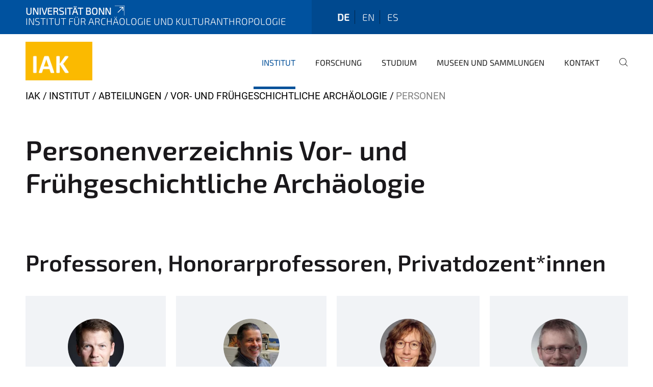

--- FILE ---
content_type: text/html;charset=utf-8
request_url: https://www.iak.uni-bonn.de/de/institut/abteilungen/vor-und-fruehgeschichtliche-archaeologie/personen
body_size: 11391
content:
<!DOCTYPE html>
<html xmlns="http://www.w3.org/1999/xhtml" lang="de" xml:lang="de">
<head><meta http-equiv="Content-Type" content="text/html; charset=UTF-8" /><link data-head-resource="1" rel="stylesheet" href="/++theme++barceloneta/css/barceloneta.min.css" /><link data-head-resource="1" rel="stylesheet" type="text/css" href="/++theme++unibonn.theme/css/style.css?tag=21-01-2026_12-20-36" /><link rel="canonical" href="https://www.iak.uni-bonn.de/de/institut/abteilungen/vor-und-fruehgeschichtliche-archaeologie/personen" /><link rel="preload icon" type="image/vnd.microsoft.icon" href="https://www.iak.uni-bonn.de/de/favicon.ico" /><link rel="mask-icon" href="https://www.iak.uni-bonn.de/de/favicon.ico" /><link href="https://www.iak.uni-bonn.de/de/@@search" rel="search" title="Website durchsuchen" /><link data-bundle="easyform" href="https://www.iak.uni-bonn.de/++webresource++b6e63fde-4269-5984-a67a-480840700e9a/++resource++easyform.css" media="all" rel="stylesheet" type="text/css" /><link data-bundle="multilingual" href="https://www.iak.uni-bonn.de/++webresource++f30a16e6-dac4-5f5f-a036-b24364abdfc8/++resource++plone.app.multilingual.stylesheet/multilingual.css" media="all" rel="stylesheet" type="text/css" /><link data-bundle="plone-fullscreen" href="https://www.iak.uni-bonn.de/++webresource++ac83a459-aa2c-5a45-80a9-9d3e95ae0847/++plone++static/plone-fullscreen/fullscreen.css" media="all" rel="stylesheet" type="text/css" /><script async="True" data-bundle="plone-fullscreen" integrity="sha384-yAbXscL0aoE/0AkFhaGNz6d74lDy9Cz7PXfkWNqRnFm0/ewX0uoBBoyPBU5qW7Nr" src="https://www.iak.uni-bonn.de/++webresource++6aa4c841-faf5-51e8-8109-90bd97e7aa07/++plone++static/plone-fullscreen/fullscreen.js"></script><script data-bundle="plone" integrity="sha384-6Wh7fW8sei4bJMY3a6PIfr5jae6gj9dIadjpiDZBJsr9pJ5gW0bsg0IzoolcL3H0" src="https://www.iak.uni-bonn.de/++webresource++cff93eba-89cf-5661-8beb-464cc1d0cbc7/++plone++static/bundle-plone/bundle.min.js"></script><script type="text/javascript">
var _paq = window._paq || [];
/* tracker methods like "setCustomDimension" should be called before "trackPageView" */
_paq.push(['trackPageView']);
_paq.push(['enableLinkTracking']);
(function() {
var u="https://webstat.hrz.uni-bonn.de/";
_paq.push(['setTrackerUrl', u+'matomo.php']);
_paq.push(['setSiteId', '114']);
var d=document, g=d.createElement('script'), s=d.getElementsByTagName('script')[0];
g.type='text/javascript'; g.async=true; g.defer=true; g.src=u+'matomo.js'; s.parentNode.insertBefore(g,s);
})();
</script><script data-head-resource="1" src="/++theme++unibonn.theme/js/libs.js?tag=21-01-2026_12-20-45"></script><script data-head-resource="1" src="/++theme++unibonn.theme/js/script.js?tag=21-01-2026_12-20-45"></script>
  <meta charset="utf-8"><meta charset="utf-8" /><meta name="twitter:card" content="summary" /><meta property="og:site_name" content="Institut für Archäologie und Kulturanthropologie" /><meta property="og:title" content="Personenverzeichnis" /><meta property="og:type" content="website" /><meta property="og:description" content="" /><meta property="og:url" content="https://www.iak.uni-bonn.de/de/institut/abteilungen/vor-und-fruehgeschichtliche-archaeologie/personen" /><meta property="og:image" content="https://www.iak.uni-bonn.de/++resource++plone-logo.svg" /><meta property="og:image:type" content="image/svg+xml" /><meta name="viewport" content="width=device-width, initial-scale=1.0" /><meta name="generator" content="Plone - https://plone.org/" /></meta>
  <meta http-equiv="X-UA-Compatible" content="IE=edge"><meta charset="utf-8" /><meta name="twitter:card" content="summary" /><meta property="og:site_name" content="Institut für Archäologie und Kulturanthropologie" /><meta property="og:title" content="Personenverzeichnis" /><meta property="og:type" content="website" /><meta property="og:description" content="" /><meta property="og:url" content="https://www.iak.uni-bonn.de/de/institut/abteilungen/vor-und-fruehgeschichtliche-archaeologie/personen" /><meta property="og:image" content="https://www.iak.uni-bonn.de/++resource++plone-logo.svg" /><meta property="og:image:type" content="image/svg+xml" /><meta name="viewport" content="width=device-width, initial-scale=1.0" /><meta name="generator" content="Plone - https://plone.org/" /></meta>
  <meta name="viewport" content="width=device-width, initial-scale=1"><meta charset="utf-8" /><meta name="twitter:card" content="summary" /><meta property="og:site_name" content="Institut für Archäologie und Kulturanthropologie" /><meta property="og:title" content="Personenverzeichnis" /><meta property="og:type" content="website" /><meta property="og:description" content="" /><meta property="og:url" content="https://www.iak.uni-bonn.de/de/institut/abteilungen/vor-und-fruehgeschichtliche-archaeologie/personen" /><meta property="og:image" content="https://www.iak.uni-bonn.de/++resource++plone-logo.svg" /><meta property="og:image:type" content="image/svg+xml" /><meta name="viewport" content="width=device-width, initial-scale=1.0" /><meta name="generator" content="Plone - https://plone.org/" /></meta>
  <title>Personenverzeichnis — Institut für Archäologie und Kulturanthropologie</title>
</head>
<body id="visual-portal-wrapper" class="col-content frontend icons-on navigation-theme-navigation_default portaltype-tilepage section-institut site-de subsection-abteilungen subsection-abteilungen-vor-und-fruehgeschichtliche-archaeologie subsection-abteilungen-vor-und-fruehgeschichtliche-archaeologie-personen template-view thumbs-on userrole-anonymous viewpermission-view view-mode is-tilepage is-default-page" dir="ltr" data-base-url="https://www.iak.uni-bonn.de/de/institut/abteilungen/vor-und-fruehgeschichtliche-archaeologie/personen/personen" data-view-url="https://www.iak.uni-bonn.de/de/institut/abteilungen/vor-und-fruehgeschichtliche-archaeologie/personen/personen" data-portal-url="https://www.iak.uni-bonn.de" data-i18ncatalogurl="https://www.iak.uni-bonn.de/plonejsi18n" data-lazy_loading_image_scales="[{&quot;id&quot;: &quot;large&quot;, &quot;value&quot;: 768}, {&quot;id&quot;: &quot;preview&quot;, &quot;value&quot;: 400}, {&quot;id&quot;: &quot;mini&quot;, &quot;value&quot;: 200}, {&quot;id&quot;: &quot;thumb&quot;, &quot;value&quot;: 128}, {&quot;id&quot;: &quot;tile&quot;, &quot;value&quot;: 64}, {&quot;id&quot;: &quot;icon&quot;, &quot;value&quot;: 32}, {&quot;id&quot;: &quot;listing&quot;, &quot;value&quot;: 16}]" data-pat-pickadate="{&quot;date&quot;: {&quot;selectYears&quot;: 200}, &quot;time&quot;: {&quot;interval&quot;: 5 } }" data-pat-plone-modal="{&quot;actionOptions&quot;: {&quot;displayInModal&quot;: false}}"><div class="outer-wrapper">
    <div class="inner-wrapper">

      <div id="fontfamilies">
  <style>@font-face{font-family:'testfont';src: url('https://www.iak.uni-bonn.de/font-families/default-fonts/view/++widget++form.widgets.file_eot/@@download');src: url('https://www.iak.uni-bonn.de/font-families/default-fonts/view/++widget++form.widgets.file_eot/@@download') format('embedded-opentype'),url('https://www.iak.uni-bonn.de/font-families/default-fonts/view/++widget++form.widgets.file_svg/@@download') format('svg'),url('https://www.iak.uni-bonn.de/font-families/default-fonts/view/++widget++form.widgets.file_woff/@@download') format('woff'),url('https://www.iak.uni-bonn.de/font-families/default-fonts/view/++widget++form.widgets.file_ttf/@@download') format('truetype');font-weight:normal;font-style:normal;}.testfont-icon-home:before{content:"\e902";font-family:testfont}.testfont-icon-pencil:before{content:"\e905";font-family:testfont}.testfont-icon-music:before{content:"\e911";font-family:testfont}.testfont-icon-bell:before{content:"\e951";font-family:testfont}
@font-face{font-family:'uni-bonn';src: url('https://www.iak.uni-bonn.de/font-families/unibonn-fonts/view/++widget++form.widgets.file_eot/@@download');src: url('https://www.iak.uni-bonn.de/font-families/unibonn-fonts/view/++widget++form.widgets.file_eot/@@download') format('embedded-opentype'),url('https://www.iak.uni-bonn.de/font-families/unibonn-fonts/view/++widget++form.widgets.file_svg/@@download') format('svg'),url('https://www.iak.uni-bonn.de/font-families/unibonn-fonts/view/++widget++form.widgets.file_woff/@@download') format('woff'),url('https://www.iak.uni-bonn.de/font-families/unibonn-fonts/view/++widget++form.widgets.file_ttf/@@download') format('truetype');font-weight:normal;font-style:normal;}.uni-bonn-icon-arrow-down:before{content:"\e900";font-family:uni-bonn}.uni-bonn-icon-arrow-top:before{content:"\e901";font-family:uni-bonn}.uni-bonn-icon-close:before{content:"\e902";font-family:uni-bonn}.uni-bonn-icon-arrow-right:before{content:"\e903";font-family:uni-bonn}.uni-bonn-icon-arrow-left:before{content:"\e904";font-family:uni-bonn}.uni-bonn-icon-external:before{content:"\e905";font-family:uni-bonn}.uni-bonn-icon-search:before{content:"\e906";font-family:uni-bonn}.uni-bonn-icon-whatsapp-outline:before{content:"\e907";font-family:uni-bonn}.uni-bonn-icon-whatsapp:before{content:"\e908";font-family:uni-bonn}.uni-bonn-icon-youtube:before{content:"\e909";font-family:uni-bonn}.uni-bonn-icon-youtube-outline:before{content:"\e90a";font-family:uni-bonn}.uni-bonn-icon-instagram:before{content:"\e90b";font-family:uni-bonn}.uni-bonn-icon-instagram-outline:before{content:"\e90c";font-family:uni-bonn}.uni-bonn-icon-linkedin:before{content:"\e90d";font-family:uni-bonn}.uni-bonn-icon-linkedin-outline:before{content:"\e90e";font-family:uni-bonn}.uni-bonn-icon-xing:before{content:"\e90f";font-family:uni-bonn}.uni-bonn-icon-xing-outline:before{content:"\e910";font-family:uni-bonn}.uni-bonn-icon-twitter:before{content:"\e911";font-family:uni-bonn}.uni-bonn-icon-twitter-outline:before{content:"\e912";font-family:uni-bonn}.uni-bonn-icon-facebook:before{content:"\e913";font-family:uni-bonn}.uni-bonn-icon-facebook-outline:before{content:"\e914";font-family:uni-bonn}.uni-bonn-icon-navigation:before{content:"\e915";font-family:uni-bonn}.uni-bonn-icon-phone-book:before{content:"\e917";font-family:uni-bonn}.uni-bonn-icon-information:before{content:"\e918";font-family:uni-bonn}.uni-bonn-icon-checkbox:before{content:"\e919";font-family:uni-bonn}.uni-bonn-icon-filter-kachel:before{content:"\e91a";font-family:uni-bonn}.uni-bonn-icon-filter:before{content:"\e91b";font-family:uni-bonn}.uni-bonn-icon-filter-liste:before{content:"\e91c";font-family:uni-bonn}.uni-bonn-icon-delete:before{content:"\e91d";font-family:uni-bonn}.uni-bonn-icon-filter-liste-inaktiv:before{content:"\e91e";font-family:uni-bonn}.uni-bonn-icon-cheackbox-aktiv:before{content:"\e91f";font-family:uni-bonn}.uni-bonn-icon-filter-kachel-aktiv:before{content:"\e920";font-family:uni-bonn}.uni-bonn-icon-event:before{content:"\e921";font-family:uni-bonn}.uni-bonn-icon-video:before{content:"\e922";font-family:uni-bonn}.uni-bonn-icon-phone:before{content:"\e923";font-family:uni-bonn}.uni-bonn-icon-fax:before{content:"\e924";font-family:uni-bonn}.uni-bonn-icon-link:before{content:"\e925";font-family:uni-bonn}.uni-bonn-icon-download:before{content:"\e926";font-family:uni-bonn}.uni-bonn-icon-print:before{content:"\e927";font-family:uni-bonn}.uni-bonn-icon-x:before{content:"\e928";font-family:uni-bonn}.uni-bonn-icon-x-outline:before{content:"\e929";font-family:uni-bonn}.uni-bonn-icon-bluesky:before{content:"\e92a";font-family:uni-bonn}.uni-bonn-icon-bluesky-outline:before{content:"\e92b";font-family:uni-bonn}.uni-bonn-icon-location-2:before{content:"\e916";font-family:uni-bonn}.uni-bonn-icon-mastodon:before{content:"\e92c";font-family:uni-bonn}.uni-bonn-icon-mastodon-outline:before{content:"\e92d";font-family:uni-bonn}
@font-face{font-family:'Uni-Bonn-official';src: url('https://www.iak.uni-bonn.de/font-families/uni-bonn-official/view/++widget++form.widgets.file_eot/@@download');src: url('https://www.iak.uni-bonn.de/font-families/uni-bonn-official/view/++widget++form.widgets.file_eot/@@download') format('embedded-opentype'),url('https://www.iak.uni-bonn.de/font-families/uni-bonn-official/view/++widget++form.widgets.file_svg/@@download') format('svg'),url('https://www.iak.uni-bonn.de/font-families/uni-bonn-official/view/++widget++form.widgets.file_woff/@@download') format('woff'),url('https://www.iak.uni-bonn.de/font-families/uni-bonn-official/view/++widget++form.widgets.file_ttf/@@download') format('truetype');font-weight:normal;font-style:normal;}.Uni-Bonn-official-icon-fakten-zahlen:before{content:"\e900";font-family:Uni-Bonn-official}.Uni-Bonn-official-icon-forschung:before{content:"\e901";font-family:Uni-Bonn-official}.Uni-Bonn-official-icon-informationen:before{content:"\e902";font-family:Uni-Bonn-official}.Uni-Bonn-official-icon-orientierung:before{content:"\e903";font-family:Uni-Bonn-official}.Uni-Bonn-official-icon-transfer:before{content:"\e904";font-family:Uni-Bonn-official}.Uni-Bonn-official-icon-promotion:before{content:"\e905";font-family:Uni-Bonn-official}.Uni-Bonn-official-icon-hochschulsport:before{content:"\e906";font-family:Uni-Bonn-official}.Uni-Bonn-official-icon-it:before{content:"\e907";font-family:Uni-Bonn-official}.Uni-Bonn-official-icon-argelander:before{content:"\e908";font-family:Uni-Bonn-official}.Uni-Bonn-official-icon-diversity:before{content:"\e909";font-family:Uni-Bonn-official}.Uni-Bonn-official-icon-sprache:before{content:"\e90a";font-family:Uni-Bonn-official}.Uni-Bonn-official-icon-veranstaltung:before{content:"\e90b";font-family:Uni-Bonn-official}.Uni-Bonn-official-icon-studieren:before{content:"\e90c";font-family:Uni-Bonn-official}.Uni-Bonn-official-icon-ranking:before{content:"\e90d";font-family:Uni-Bonn-official}.Uni-Bonn-official-icon-beratung:before{content:"\e90e";font-family:Uni-Bonn-official}.Uni-Bonn-official-icon-foerderung:before{content:"\e90f";font-family:Uni-Bonn-official}.Uni-Bonn-official-icon-qualitaetssicherung:before{content:"\e910";font-family:Uni-Bonn-official}.Uni-Bonn-official-icon-lernplattform:before{content:"\e911";font-family:Uni-Bonn-official}.Uni-Bonn-official-icon-alumni:before{content:"\e912";font-family:Uni-Bonn-official}.Uni-Bonn-official-icon-postdocs:before{content:"\e913";font-family:Uni-Bonn-official}.Uni-Bonn-official-icon-strategie:before{content:"\e914";font-family:Uni-Bonn-official}.Uni-Bonn-official-icon-lehre:before{content:"\e91c";font-family:Uni-Bonn-official}.Uni-Bonn-official-icon-exellenz:before{content:"\e91d";font-family:Uni-Bonn-official}.Uni-Bonn-official-icon-multiplikatoren:before{content:"\e91e";font-family:Uni-Bonn-official}.Uni-Bonn-official-icon-kontakt:before{content:"\e91f";font-family:Uni-Bonn-official}.Uni-Bonn-official-icon-ort:before{content:"\e920";font-family:Uni-Bonn-official}.Uni-Bonn-official-icon-international:before{content:"\e921";font-family:Uni-Bonn-official}.Uni-Bonn-official-icon-sprechstunde:before{content:"\e922";font-family:Uni-Bonn-official}.Uni-Bonn-official-icon-fortbildung:before{content:"\e923";font-family:Uni-Bonn-official}.Uni-Bonn-official-icon-bibliothek:before{content:"\e924";font-family:Uni-Bonn-official}.Uni-Bonn-official-icon-oeffnungszeiten:before{content:"\e925";font-family:Uni-Bonn-official}.Uni-Bonn-official-icon-auszeichnungen:before{content:"\e926";font-family:Uni-Bonn-official}.Uni-Bonn-official-icon-unie915:before{content:"\e915";font-family:Uni-Bonn-official}.Uni-Bonn-official-icon-unie916:before{content:"\e916";font-family:Uni-Bonn-official}.Uni-Bonn-official-icon-unie917:before{content:"\e917";font-family:Uni-Bonn-official}.Uni-Bonn-official-icon-unie918:before{content:"\e918";font-family:Uni-Bonn-official}.Uni-Bonn-official-icon-unie919:before{content:"\e919";font-family:Uni-Bonn-official}.Uni-Bonn-official-icon-unie91a:before{content:"\e91a";font-family:Uni-Bonn-official}.Uni-Bonn-official-icon-unie91b:before{content:"\e91b";font-family:Uni-Bonn-official}.Uni-Bonn-official-icon-transfer-puzzle:before{content:"\e927";font-family:Uni-Bonn-official}.Uni-Bonn-official-icon-transfer-arrow:before{content:"\e928";font-family:Uni-Bonn-official}</style>
</div>
      

      <div id="unibonn-topbar" class="unibonn-institute-topbar show-title">
    <div class="container">
        <div class="row">
            <div class="col-md-9" id="topbar-left-wrapper">
                <div id="unibonn-institute-portalname">
                    
                        
                        <p id="unibonn-title"><a href="https://www.uni-bonn.de">Universität Bonn</a></p>
                    
                    <p id="institute-title">Institut für Archäologie und Kulturanthropologie</p>
                </div>
                <div id="language-selector">
                    
  <ul class="languageselector">
    
      <li class="currentLanguage  language-de">
        <a href="https://www.iak.uni-bonn.de/@@multilingual-selector/6eb1c2f992364a7292bb106948e4ff5d/de?set_language=de" title="Deutsch">
          
          de
        </a>
      </li>
    
      <li class=" language-en">
        <a href="https://www.iak.uni-bonn.de/@@multilingual-selector/6eb1c2f992364a7292bb106948e4ff5d/en?set_language=en" title="English">
          
          en
        </a>
      </li>
    
      <li class=" language-es">
        <a href="https://www.iak.uni-bonn.de/@@multilingual-selector/6eb1c2f992364a7292bb106948e4ff5d/es?set_language=es" title="Español">
          
          es
        </a>
      </li>
    
  </ul>


                </div>
            </div>
            <div class="col-md-3" id="topbar-right-wrapper">
                
  

            </div>
        </div>
    </div>
</div>

      <header id="company-header" class="unibonn">

    <div class=" ">
      <div class="container">
        <div id="company-topbar" class="container ">
          
  <div id="company-logo">
    
      <a class="portal-logo logo_desktop" href="https://www.iak.uni-bonn.de/de" title="Institut für Archäologie und Kulturanthropologie">
        <img alt="Institut für Archäologie und Kulturanthropologie" title="Institut für Archäologie und Kulturanthropologie" src="https://www.iak.uni-bonn.de/de/@@logo?logo_type=logo_desktop" />
      </a>
    
      <a class="portal-logo logo_mobile" href="https://www.iak.uni-bonn.de/de" title="Institut für Archäologie und Kulturanthropologie">
        <img alt="Institut für Archäologie und Kulturanthropologie" title="Institut für Archäologie und Kulturanthropologie" src="https://www.iak.uni-bonn.de/de/@@logo?logo_type=logo_mobile" />
      </a>
    
      <a class="portal-logo logo_mobile_navigation" href="https://www.iak.uni-bonn.de/de" title="Institut für Archäologie und Kulturanthropologie">
        <img alt="Institut für Archäologie und Kulturanthropologie" title="Institut für Archäologie und Kulturanthropologie" src="https://www.iak.uni-bonn.de/de/@@logo?logo_type=logo_mobile_navigation" />
      </a>
    
  </div>

          
  <div class="language-selector-container">
    <div class="language-selector">
      
        <div>
          <span class="text">de</span>
          <span class="icon interaktiv-icon-basetilestheme-arrow-top"></span>
        </div>
      
        
      
        
      
      <ul class="lang-dropdown">
        <li class="selected">
          <a href="https://www.iak.uni-bonn.de/@@multilingual-selector/6eb1c2f992364a7292bb106948e4ff5d/de?set_language=de">de</a>
        </li>
        <li class="">
          <a href="https://www.iak.uni-bonn.de/@@multilingual-selector/6eb1c2f992364a7292bb106948e4ff5d/en?set_language=en">en</a>
        </li>
        <li class="">
          <a href="https://www.iak.uni-bonn.de/@@multilingual-selector/6eb1c2f992364a7292bb106948e4ff5d/es?set_language=es">es</a>
        </li>
      </ul>
    </div>
  </div>

          <div id="navigation-overlay"></div>
          

  <div class="sidenavigation-links">
    <button id="toggle-navigation" class="sidenavigation-link" aria-label="Toggle Navigation">
      <i class="icon-unibonn-navigation"></i>
    </button>
    
  </div>

  
    <div id="company-navigation-main" class="desktop">
      <nav class="main-navigation">
        
  <ul class="main-navigation-sections">
    
      <li class="section-0 in-path has-subsections">
        <a class="has-subsections" href="https://www.iak.uni-bonn.de/de/institut" data-uid="10a41ad445ed4749a31bdbc72854d949">
          Institut
        </a>
      </li>
    
      <li class="section-0 has-subsections">
        <a class="has-subsections" href="https://www.iak.uni-bonn.de/de/forschung" data-uid="51286f9653484660acbf38681a410904">
          Forschung
        </a>
      </li>
    
      <li class="section-0 has-subsections">
        <a class="has-subsections" href="https://www.iak.uni-bonn.de/de/studium" data-uid="b7b9e5bbe493458a97da0ebd152b677a">
          Studium
        </a>
      </li>
    
      <li class="section-0 has-subsections">
        <a class="has-subsections" href="https://www.iak.uni-bonn.de/de/museen" data-uid="226dc52a3dd34a0ea71525bcd902666d">
          Museen und Sammlungen
        </a>
      </li>
    
      <li class="section-0">
        <a class="" href="https://www.iak.uni-bonn.de/de/kontakt" data-uid="757f24921b8e42cc8895e285c90e565f">
          Kontakt
        </a>
      </li>
    
    
        <li class="search">
          <a href="https://www.iak.uni-bonn.de/de/search" title="suchen">
            <i class="icon-unibonn icon-unibonn-search"></i>
          </a>
        </li>
    
  </ul>

      </nav>
    </div>

    <div id="company-navigation" class="menu">
      <button class="close-navigation-menu close-desktop-navigation" aria-label="schließen">
        <i class="icon-unibonn-close"></i>
      </button>

      <div id="navigation-menu-header">
        
          <a class="portal-logo logo_mobile_menu" href="https://www.iak.uni-bonn.de/de" title="Institut für Archäologie und Kulturanthropologie">
            <img alt="Institut für Archäologie und Kulturanthropologie" title="Institut für Archäologie und Kulturanthropologie" src="https://www.iak.uni-bonn.de/de/@@logo?logo_type=logo_mobile_navigation" />
          </a>
        

        <ul class="navigation-menu-header-actions">
          
            <li>
              <a class="open-search" href="https://www.iak.uni-bonn.de/de/search" title="suchen">
                <i class="icon-unibonn icon-unibonn-search"></i>
              </a>
            </li>
          
          <li>
            <a class="close-navigation-menu" id="close-navigation" title="schließen">
              <i class="icon-unibonn-navigation"></i>
            </a>
          </li>
        </ul>
      </div>

      <div class="searchbar">
        <form action="https://www.iak.uni-bonn.de/de/search">
          <button class="start-search" aria-label="Start Search"><i class="left icon-unibonn icon-unibonn-search"></i>
          </button>
          <input class="search-input" type="text" name="SearchableText" aria-label="Search" />
          <button class="clear-search" aria-label="Clear Search"><i class="icon-unibonn icon-unibonn-close"></i>
          </button>
        </form>
      </div>

      <nav class="main-navigation">
        <div class="navigation-level">
          <div class="spinner" style="display: block"></div>
        </div>
      </nav>

    </div>
  

        </div>
      </div>
      
  

    </div>

  </header>

      <div id="anchors"></div>

      <div id="company-content" class="container-fluid main-content-wrapper">
        <div class="row status-message-row set-max-width">
          <aside id="global_statusmessage" class="container">
      

      <div>
      </div>
    </aside>
        </div>
        <nav class="breadcrumbs">
  <span id="breadcrumbs-you-are-here" class="hiddenStructure">You are here:</span>

  <ol aria-labelledby="breadcrumbs-you-are-here">
    <li id="breadcrumbs-home">
      <a href="https://www.iak.uni-bonn.de/de">iak</a>
    </li>
    <li id="breadcrumbs-1">
      
        <a href="https://www.iak.uni-bonn.de/de/institut">Institut</a>
        
      
    </li>
    <li id="breadcrumbs-2">
      
        <a href="https://www.iak.uni-bonn.de/de/institut/abteilungen">Abteilungen</a>
        
      
    </li>
    <li id="breadcrumbs-3">
      
        <a href="https://www.iak.uni-bonn.de/de/institut/abteilungen/vor-und-fruehgeschichtliche-archaeologie">Vor- und Frühgeschichtliche Archäologie</a>
        
      
    </li>
    <li id="breadcrumbs-4">
      
        
        <span id="breadcrumbs-current">Personen</span>
      
    </li>
  </ol>
</nav>
        <main id="main-container" class="row">
          <div id="column1-container"></div>
          <div class="col-xs-12 col-sm-12 no-padding">
              <article id="content">

            

              <header>

                <div id="viewlet-above-content-title">
</div>

                
  


                <div id="viewlet-below-content-title">
</div>

                
  


                <div id="viewlet-below-content-description"></div>

              </header>

              <div id="viewlet-above-content-body"></div>

              <div id="content-core">
                
  

    <div id="tile-page-content" data-tinymce="" data-lazy-validation-errors="{}" data-placeholder-info="Platzhalterbild">

      <div class="tile-page" data-url="https://www.iak.uni-bonn.de/de/institut/abteilungen/vor-und-fruehgeschichtliche-archaeologie/personen/personen" data-uid="d0c24144f1ef4457b7fc5df6b3e55bf4">
        <div class="tile-rows-wrapper">

          

          
            
              


<div id="8x33vgbcj0kk" class="tile-row columns-1 tile-row-dynamic-content-width break-on-tablet break-on-mobile default-direction" style="margin-top:0px;margin-bottom:0px;padding-top:30px;padding-bottom:30px;padding-left:0px;padding-right:0px;" data-uid="8x33vgbcj0kk" data-url="https://www.iak.uni-bonn.de/de/institut/abteilungen/vor-und-fruehgeschichtliche-archaeologie/personen/personen" data-position="0" data-portal_type="TileRowCT">

  

  <div class="background-options">

  
  
  
  
  

</div>

  <div class="tiles-wrapper">
    
      

  <div id="tkoqb9sn0y73" data-uid="tkoqb9sn0y73" data-url="https://www.iak.uni-bonn.de/de/institut/abteilungen/vor-und-fruehgeschichtliche-archaeologie/personen/personen" class="tile-valign-top tile tile-frame" style="margin-left:0px;margin-right:0px;margin-top:0px;margin-bottom:0px;padding-left:0px;padding-right:0px;padding-top:0px;padding-bottom:0px;" data-jsinit="" data-gridsize="12">

    

    <div class="background-options">

  
  
  
  
  

</div>

    <span></span>
    <div class="tile-content">
    <div class="tile-rows-wrapper">
      
        


<div id="xib0gggi55p0" class="tile-row columns-1 tile-row-dynamic-content-width break-on-tablet break-on-mobile default-direction" style="margin-top:0px;margin-bottom:0px;padding-top:0px;padding-bottom:0px;padding-left:0px;padding-right:0px;" data-uid="xib0gggi55p0" data-url="https://www.iak.uni-bonn.de/de/institut/abteilungen/vor-und-fruehgeschichtliche-archaeologie/personen/personen" data-position="0" data-portal_type="TileRowCT">

  

  <div class="background-options">

  
  
  
  
  

</div>

  <div class="tiles-wrapper">
    
      
  <div id="0metes87l49b" data-uid="0metes87l49b" data-url="https://www.iak.uni-bonn.de/de/institut/abteilungen/vor-und-fruehgeschichtliche-archaeologie/personen/personen" class="tile-valign-stretch tile tile-spacer" style="margin-left:0px;margin-right:0px;margin-top:0px;margin-bottom:0px;padding-left:0px;padding-right:0px;padding-top:0px;padding-bottom:0px;" data-jsinit="setupTileSpacer" data-gridsize="12">

    

    

    <span></span>
    <div class="tile-content">
    <div class="tile-spacer-wrapper" style="height: 20px;">
    </div>
  </div>
    <span></span>

    
  


  </div>


    
  </div>

  

</div>




      
        


<div id="vwix80k9zp2w" class="tile-row columns-1 tile-row-dynamic-content-width break-on-tablet break-on-mobile default-direction" style="margin-top:0px;margin-bottom:0px;padding-top:0px;padding-bottom:0px;padding-left:0px;padding-right:0px;" data-uid="vwix80k9zp2w" data-url="https://www.iak.uni-bonn.de/de/institut/abteilungen/vor-und-fruehgeschichtliche-archaeologie/personen/personen" data-position="0" data-portal_type="TileRowCT">

  

  <div class="background-options">

  
  
  
  
  

</div>

  <div class="tiles-wrapper">
    
      
  <div id="pps4hxs1wg8m" data-uid="pps4hxs1wg8m" data-url="https://www.iak.uni-bonn.de/de/institut/abteilungen/vor-und-fruehgeschichtliche-archaeologie/personen/personen" class="tile-valign-top tile tile-subheadline text-nocolor" style="margin-left:0px;margin-right:0px;margin-top:0px;margin-bottom:0px;padding-left:0px;padding-right:0px;padding-top:0px;padding-bottom:15px;" data-jsinit="setupTileSubheadline" data-gridsize="12">

    

    <div class="background-options">

  
  
  
  
  

</div>

    <span></span>
    <div class="tile-content ">

    <h1 class="heading-tag header-h1 left " style="">
      Personenverzeichnis Vor- und Frühgeschichtliche Archäologie
    </h1>
    
    
    
    
    
  </div>
    <span></span>

    
  


  </div>


    
  </div>

  

</div>




      
        


<div id="djlrbbgx58d4" class="tile-row columns-1 tile-row-dynamic-content-width break-on-tablet break-on-mobile default-direction" style="margin-top:0px;margin-bottom:0px;padding-top:0px;padding-bottom:0px;padding-left:0px;padding-right:0px;" data-uid="djlrbbgx58d4" data-url="https://www.iak.uni-bonn.de/de/institut/abteilungen/vor-und-fruehgeschichtliche-archaeologie/personen/personen" data-position="0" data-portal_type="TileRowCT">

  

  <div class="background-options">

  
  
  
  
  

</div>

  <div class="tiles-wrapper">
    
      
  <div id="61y862vot98i" data-uid="61y862vot98i" data-url="https://www.iak.uni-bonn.de/de/institut/abteilungen/vor-und-fruehgeschichtliche-archaeologie/personen/personen" class="tile-valign-stretch tile tile-spacer" style="margin-left:0px;margin-right:0px;margin-top:0px;margin-bottom:0px;padding-left:0px;padding-right:0px;padding-top:0px;padding-bottom:0px;" data-jsinit="setupTileSpacer" data-gridsize="12">

    

    

    <span></span>
    <div class="tile-content">
    <div class="tile-spacer-wrapper" style="height: 20px;">
    </div>
  </div>
    <span></span>

    
  


  </div>


    
  </div>

  

</div>




      
    </div>
  </div>
    <span></span>

    
  
  
  


  </div>



    
  </div>

  

</div>




            
            
          
            
              


<div id="uzacttawv4i6" class="tile-row columns-1 tile-row-dynamic-content-width break-on-tablet break-on-mobile default-direction" style="margin-top:0px;margin-bottom:0px;padding-top:0px;padding-bottom:0px;padding-left:0px;padding-right:0px;" data-uid="uzacttawv4i6" data-url="https://www.iak.uni-bonn.de/de/institut/abteilungen/vor-und-fruehgeschichtliche-archaeologie/personen/personen" data-position="0" data-portal_type="TileRowCT">

  

  <div class="background-options">

  
  
  
  
  

</div>

  <div class="tiles-wrapper">
    
      
  <div id="xvjipp6o33w2" data-uid="xvjipp6o33w2" data-url="https://www.iak.uni-bonn.de/de/institut/abteilungen/vor-und-fruehgeschichtliche-archaeologie/personen/personen" class="tile-valign-top tile tile-subheadline text-nocolor" style="margin-left:0px;margin-right:0px;margin-top:0px;margin-bottom:0px;padding-left:0px;padding-right:0px;padding-top:0px;padding-bottom:15px;" data-jsinit="setupTileSubheadline" data-gridsize="12">

    

    <div class="background-options">

  
  
  
  
  

</div>

    <span></span>
    <div class="tile-content ">

    
    <h2 class="heading-tag header-h2 left " style="">
      Professoren, Honorarprofessoren, Privatdozent*innen
    </h2>
    
    
    
    
  </div>
    <span></span>

    
  


  </div>


    
  </div>

  

</div>




            
            
          
            
              


<div id="7f5mxkp3l87o" class="tile-row columns-4 tile-row-dynamic-content-width break-on-tablet break-on-mobile default-direction" style="margin-top:0px;margin-bottom:30px;padding-top:0px;padding-bottom:0px;padding-left:0px;padding-right:0px;" data-uid="7f5mxkp3l87o" data-url="https://www.iak.uni-bonn.de/de/institut/abteilungen/vor-und-fruehgeschichtliche-archaeologie/personen/personen" data-position="0" data-portal_type="TileRowCT">

  

  <div class="background-options">

  
  
  
  
  

</div>

  <div class="tiles-wrapper">
    
      
  <div id="6bqe1s8u6rc2" data-uid="6bqe1s8u6rc2" data-url="https://www.iak.uni-bonn.de/de/institut/abteilungen/vor-und-fruehgeschichtliche-archaeologie/personen/personen" class="tile-valign-top tile tile-businesscard" style="margin-left:0px;margin-right:10px;margin-top:0px;margin-bottom:0px;padding-left:0px;padding-right:0px;padding-top:0px;padding-bottom:0px;" data-jsinit="" data-gridsize="3">

    

    <div class="background-options">

  
  
  
  
  

</div>

    <span></span>
    <div class="tile-content">
    
      <div class="col-md-12 businesscard-wrapper">
        

  <div class="businesscard-wrapper">
      <div class="businesscard-content contact-avatar">
          <img class="avatar-circle" src="https://www.iak.uni-bonn.de/de/institut/personen/jan-bemmann/@@images/image/thumb" alt="Avatar Bemmann" style="object-position: 50.0000% 50.0000%;" />
      </div>

      <div class="businesscard-content contact-name">
        <p class="name">
        Prof. Dr. Dr. h.c. Jan Bemmann Universitätsprofessor für Vor- und Frühgeschichtliche Archäologie
        </p>
      </div>

      

      <div class="businesscard-content contact-email">
        <p class="email">
          <a href="mailto:jan.bemmann@uni-bonn.de">jan.bemmann@uni-bonn.de</a>
        </p>
        
      </div>

      <div class="businesscard-content contact-website">
        <p class="website">
          <a href="https://www.iak.uni-bonn.de/de/institut/abteilungen/vor-und-fruehgeschichtliche-archaeologie/personenseite-bemmann">Webseite</a>
        </p>
      </div>

      

      <div class="businesscard-content contact-phone">
        <p class="phone">
          <i class="icon-unibonn icon-unibonn-phone"></i>
          <a href="tel:+49 (0)228 / 73-7325">+49 (0)228 / 73-7325</a>
        </p>
        
      </div>

      

      <div class="businesscard-content contact-address contact-business-address">
        <i class="icon icon-unibonn-location"></i>
        <p class="room">R. 3.063</p>
        <p class="street">Brühler Straße 7</p>
        <p class="zipcode city">
        53119 Bonn
        </p>
      </div>

      

      

      <div class="copyright">© Universität Bonn</div>

  </div>


      </div>
    
  </div>
    <span></span>

    
  


  </div>


    
      
  <div id="ic2y0ulwsw7p" data-uid="ic2y0ulwsw7p" data-url="https://www.iak.uni-bonn.de/de/institut/abteilungen/vor-und-fruehgeschichtliche-archaeologie/personen/personen" class="tile-valign-top tile tile-businesscard" style="margin-left:10px;margin-right:10px;margin-top:0px;margin-bottom:0px;padding-left:0px;padding-right:0px;padding-top:0px;padding-bottom:0px;" data-jsinit="" data-gridsize="3">

    

    <div class="background-options">

  
  
  
  
  

</div>

    <span></span>
    <div class="tile-content">
    
      <div class="col-md-12 businesscard-wrapper">
        

  <div class="businesscard-wrapper">
      <div class="businesscard-content contact-avatar">
          <img class="avatar-circle" src="https://www.iak.uni-bonn.de/de/institut/personen/michael-schmauder/@@images/image/thumb" alt="Avatar Schmauder" style="object-position: 50.0000% 50.0000%;" />
      </div>

      <div class="businesscard-content contact-name">
        <p class="name">
        Prof. Dr. Michael Schmauder Honorarprofessor für Vor-und Frühgeschichtliche Archäologie
        </p>
      </div>

      

      <div class="businesscard-content contact-email">
        <p class="email">
          <a href="mailto:michael.schmauder@lvr.de">michael.schmauder@lvr.de</a>
        </p>
        
      </div>

      <div class="businesscard-content contact-website">
        <p class="website">
          <a href="https://www.iak.uni-bonn.de/de/institut/abteilungen/vor-und-fruehgeschichtliche-archaeologie/personen/schmauder">Webseite</a>
        </p>
      </div>

      

      <div class="businesscard-content contact-phone">
        <p class="phone">
          <i class="icon-unibonn icon-unibonn-phone"></i>
          <a href="tel:+49 (0)228 / 73-2070-0">+49 (0)228 / 73-2070-0</a>
        </p>
        
      </div>

      

      <div class="businesscard-content contact-address contact-business-address">
        <i class="icon icon-unibonn-location"></i>
        <p class="room">LVR-LandesMuseum Bonn</p>
        <p class="street">Colmantstr. 14-16</p>
        <p class="zipcode city">
        53115 Bonn
        </p>
      </div>

      

      

      <div class="copyright">© M. Schmauder</div>

  </div>


      </div>
    
  </div>
    <span></span>

    
  


  </div>


    
      
  <div id="z7zrb5v5dqjm" data-uid="z7zrb5v5dqjm" data-url="https://www.iak.uni-bonn.de/de/institut/abteilungen/vor-und-fruehgeschichtliche-archaeologie/personen/personen" class="tile-valign-top tile tile-businesscard" style="margin-left:10px;margin-right:10px;margin-top:0px;margin-bottom:0px;padding-left:0px;padding-right:0px;padding-top:0px;padding-bottom:0px;" data-jsinit="" data-gridsize="3">

    

    <div class="background-options">

  
  
  
  
  

</div>

    <span></span>
    <div class="tile-content">
    
      <div class="col-md-12 businesscard-wrapper">
        

  <div class="businesscard-wrapper">
      <div class="businesscard-content contact-avatar">
          <img class="avatar-circle" src="https://www.iak.uni-bonn.de/de/institut/personen/ursula-brosseder/@@images/image/thumb" alt="Avatar Brosseder" style="object-position: 50.0000% 50.0000%;" />
      </div>

      <div class="businesscard-content contact-name">
        <p class="name">
        PD Dr. Ursula Brosseder Privatdozentin für Vor- und Frühgeschichtliche Achäologie
        </p>
      </div>

      

      <div class="businesscard-content contact-email">
        <p class="email">
          <a href="mailto:ursula.brosseder@uni-bonn.de">ursula.brosseder@uni-bonn.de</a>
        </p>
        
      </div>

      <div class="businesscard-content contact-website">
        <p class="website">
          <a href="https://www.iak.uni-bonn.de/de/institut/abteilungen/vor-und-fruehgeschichtliche-archaeologie/personen/ursula-brosseder">Webseite</a>
        </p>
      </div>

      

      <div class="businesscard-content contact-phone">
        <p class="phone">
          <i class="icon-unibonn icon-unibonn-phone"></i>
          <a href="tel:+49 (0)228 / 73-62464">+49 (0)228 / 73-62464</a>
        </p>
        
      </div>

      

      <div class="businesscard-content contact-address contact-business-address">
        <i class="icon icon-unibonn-location"></i>
        <p class="room">R. 3.010</p>
        <p class="street">Brühler Straße 7</p>
        <p class="zipcode city">
        53119 Bonn
        </p>
      </div>

      

      

      <div class="copyright">© Universität Bonn</div>

  </div>


      </div>
    
  </div>
    <span></span>

    
  


  </div>


    
      
  <div id="bicwtt4trhdn" data-uid="bicwtt4trhdn" data-url="https://www.iak.uni-bonn.de/de/institut/abteilungen/vor-und-fruehgeschichtliche-archaeologie/personen/personen" class="tile-valign-top tile tile-businesscard" style="margin-left:10px;margin-right:0px;margin-top:0px;margin-bottom:0px;padding-left:0px;padding-right:0px;padding-top:0px;padding-bottom:0px;" data-jsinit="" data-gridsize="3">

    

    <div class="background-options">

  
  
  
  
  

</div>

    <span></span>
    <div class="tile-content">
    
      <div class="col-md-12 businesscard-wrapper">
        

  <div class="businesscard-wrapper">
      <div class="businesscard-content contact-avatar">
          <img class="avatar-circle" src="https://www.iak.uni-bonn.de/de/institut/personen/ralf-w-schmitz/@@images/image/thumb" alt="Avatar Schmitz" style="object-position: 50.0000% 50.0000%;" />
      </div>

      <div class="businesscard-content contact-name">
        <p class="name">
        PD Dr. Ralf-W. Schmitz Privatdozent für Vor- und Frühgeschichtliche Archäologie
        </p>
      </div>

      

      <div class="businesscard-content contact-email">
        <p class="email">
          <a href="mailto:Ralf-W.Schmitz@lvr.de">Ralf-W.Schmitz@lvr.de</a>
        </p>
        
      </div>

      

      

      <div class="businesscard-content contact-phone">
        <p class="phone">
          <i class="icon-unibonn icon-unibonn-phone"></i>
          <a href="tel:+49 (0)228 / 73-2070-0">+49 (0)228 / 73-2070-0</a>
        </p>
        
      </div>

      

      <div class="businesscard-content contact-address contact-business-address">
        <i class="icon icon-unibonn-location"></i>
        <p class="room">LVR-LandesMuseum Bonn</p>
        <p class="street">Colmantstr. 14-16</p>
        <p class="zipcode city">
        53115 Bonn
        </p>
      </div>

      

      

      <div class="copyright">© R.-W. Schmitz</div>

  </div>


      </div>
    
  </div>
    <span></span>

    
  


  </div>


    
  </div>

  

</div>




            
            
          
            
              


<div id="eb4w52sm74gq" class="tile-row columns-1 tile-row-dynamic-content-width break-on-tablet break-on-mobile default-direction" style="margin-top:0px;margin-bottom:0px;padding-top:0px;padding-bottom:0px;padding-left:0px;padding-right:0px;" data-uid="eb4w52sm74gq" data-url="https://www.iak.uni-bonn.de/de/institut/abteilungen/vor-und-fruehgeschichtliche-archaeologie/personen/personen" data-position="0" data-portal_type="TileRowCT">

  

  <div class="background-options">

  
  
  
  
  

</div>

  <div class="tiles-wrapper">
    
      
  <div id="b2rkukwo1uad" data-uid="b2rkukwo1uad" data-url="https://www.iak.uni-bonn.de/de/institut/abteilungen/vor-und-fruehgeschichtliche-archaeologie/personen/personen" class="tile-valign-stretch tile tile-spacer" style="margin-left:0px;margin-right:0px;margin-top:0px;margin-bottom:0px;padding-left:0px;padding-right:0px;padding-top:0px;padding-bottom:0px;" data-jsinit="setupTileSpacer" data-gridsize="12">

    

    

    <span></span>
    <div class="tile-content">
    <div class="tile-spacer-wrapper" style="height: 20px;">
    </div>
  </div>
    <span></span>

    
  


  </div>


    
  </div>

  

</div>




            
            
          
            
              


<div id="b2obdl73oxgx" class="tile-row columns-1 tile-row-dynamic-content-width break-on-tablet break-on-mobile default-direction" style="margin-top:0px;margin-bottom:0px;padding-top:0px;padding-bottom:0px;padding-left:0px;padding-right:0px;" data-uid="b2obdl73oxgx" data-url="https://www.iak.uni-bonn.de/de/institut/abteilungen/vor-und-fruehgeschichtliche-archaeologie/personen/personen" data-position="0" data-portal_type="TileRowCT">

  

  <div class="background-options">

  
  
  
  
  

</div>

  <div class="tiles-wrapper">
    
      
  <div id="79wrov5qln7t" data-uid="79wrov5qln7t" data-url="https://www.iak.uni-bonn.de/de/institut/abteilungen/vor-und-fruehgeschichtliche-archaeologie/personen/personen" class="tile-valign-top tile tile-subheadline text-nocolor" style="margin-left:0px;margin-right:0px;margin-top:0px;margin-bottom:0px;padding-left:0px;padding-right:0px;padding-top:0px;padding-bottom:20px;" data-jsinit="setupTileSubheadline" data-gridsize="12">

    

    <div class="background-options">

  
  
  
  
  

</div>

    <span></span>
    <div class="tile-content ">

    
    <h2 class="heading-tag header-h2 left " style="">
      Lehrstuhlvertretung WiSe 2025/26
    </h2>
    
    
    
    
  </div>
    <span></span>

    
  


  </div>


    
  </div>

  

</div>




            
            
          
            
              


<div id="70bp10pw4ucd" class="tile-row columns-4 tile-row-dynamic-content-width break-on-tablet break-on-mobile default-direction" style="margin-top:0px;margin-bottom:0px;padding-top:0px;padding-bottom:0px;padding-left:0px;padding-right:0px;" data-uid="70bp10pw4ucd" data-url="https://www.iak.uni-bonn.de/de/institut/abteilungen/vor-und-fruehgeschichtliche-archaeologie/personen/personen" data-position="0" data-portal_type="TileRowCT">

  

  <div class="background-options">

  
  
  
  
  

</div>

  <div class="tiles-wrapper">
    
      
  <div id="bkwylnnl3k4m" data-uid="bkwylnnl3k4m" data-url="https://www.iak.uni-bonn.de/de/institut/abteilungen/vor-und-fruehgeschichtliche-archaeologie/personen/personen" class="tile-valign-top tile tile-businesscard" style="margin-left:0px;margin-right:10px;margin-top:0px;margin-bottom:0px;padding-left:0px;padding-right:0px;padding-top:0px;padding-bottom:0px;" data-jsinit="" data-gridsize="3">

    

    <div class="background-options">

  
  
  
  
  

</div>

    <span></span>
    <div class="tile-content">
    
      <div class="col-md-12 businesscard-wrapper">
        

  <div class="businesscard-wrapper">
      <div class="businesscard-content contact-avatar">
          <img class="avatar-circle" src="https://www.iak.uni-bonn.de/de/institut/personen/doris-gutsmiedl-schuemann-mhed/@@images/image/thumb" alt="Avatar Gutsmiedl-Schümann MHEd" style="object-position: 50.0000% 50.0000%;" />
      </div>

      <div class="businesscard-content contact-name">
        <p class="name">
        PD Dr. Doris Gutsmiedl-Schümann MHEd Privatdozentin für Vor- und Frühgeschichtliche Archäologie
        </p>
      </div>

      

      <div class="businesscard-content contact-email">
        <p class="email">
          <a href="mailto:doris.gutsmiedl@uni-bonn.de">doris.gutsmiedl@uni-bonn.de</a>
        </p>
        
      </div>

      <div class="businesscard-content contact-website">
        <p class="website">
          <a href="https://gutsmiedl-schuemann.net/">Webseite</a>
        </p>
      </div>

      

      <div class="businesscard-content contact-phone">
        <p class="phone">
          <i class="icon-unibonn icon-unibonn-phone"></i>
          <a href="tel:+49 (0)228 / 73-7325">+49 (0)228 / 73-7325</a>
        </p>
        
      </div>

      

      <div class="businesscard-content contact-address contact-business-address">
        <i class="icon icon-unibonn-location"></i>
        <p class="room">R. 3.063</p>
        <p class="street">Brühler Straße 7</p>
        <p class="zipcode city">
        53119 Bonn
        </p>
      </div>

      

      

      <div class="copyright">© D. Gutsmiedl-Schümann</div>

  </div>


      </div>
    
  </div>
    <span></span>

    
  


  </div>


    
      
  <div id="qx1ecle4jp54" data-uid="qx1ecle4jp54" data-url="https://www.iak.uni-bonn.de/de/institut/abteilungen/vor-und-fruehgeschichtliche-archaeologie/personen/personen" class="tile-valign-top tile tile-businesscard invalid-tile" style="margin-left:10px;margin-right:10px;margin-top:0px;margin-bottom:0px;padding-left:0px;padding-right:0px;padding-top:0px;padding-bottom:0px;" data-jsinit="" data-gridsize="3">

    

    <div class="background-options">

  
  
  
  
  

</div>

    <span></span>
    <div class="tile-content">
    
  </div>
    <span></span>

    
  


  </div>


    
      
  <div id="qeyisp4fzvuy" data-uid="qeyisp4fzvuy" data-url="https://www.iak.uni-bonn.de/de/institut/abteilungen/vor-und-fruehgeschichtliche-archaeologie/personen/personen" class="tile-valign-top tile tile-businesscard invalid-tile" style="margin-left:10px;margin-right:10px;margin-top:0px;margin-bottom:0px;padding-left:0px;padding-right:0px;padding-top:0px;padding-bottom:0px;" data-jsinit="" data-gridsize="3">

    

    <div class="background-options">

  
  
  
  
  

</div>

    <span></span>
    <div class="tile-content">
    
  </div>
    <span></span>

    
  


  </div>


    
      
  <div id="6gvnae49m9er" data-uid="6gvnae49m9er" data-url="https://www.iak.uni-bonn.de/de/institut/abteilungen/vor-und-fruehgeschichtliche-archaeologie/personen/personen" class="tile-valign-top tile tile-businesscard invalid-tile" style="margin-left:10px;margin-right:0px;margin-top:0px;margin-bottom:0px;padding-left:0px;padding-right:0px;padding-top:0px;padding-bottom:0px;" data-jsinit="" data-gridsize="3">

    

    <div class="background-options">

  
  
  
  
  

</div>

    <span></span>
    <div class="tile-content">
    
  </div>
    <span></span>

    
  


  </div>


    
  </div>

  

</div>




            
            
          
            
              


<div id="sq074q3ud7pl" class="tile-row columns-1 tile-row-dynamic-content-width break-on-tablet break-on-mobile default-direction" style="margin-top:0px;margin-bottom:0px;padding-top:0px;padding-bottom:0px;padding-left:0px;padding-right:0px;" data-uid="sq074q3ud7pl" data-url="https://www.iak.uni-bonn.de/de/institut/abteilungen/vor-und-fruehgeschichtliche-archaeologie/personen/personen" data-position="0" data-portal_type="TileRowCT">

  

  <div class="background-options">

  
  
  
  
  

</div>

  <div class="tiles-wrapper">
    
      
  <div id="bat7nq7zm7b0" data-uid="bat7nq7zm7b0" data-url="https://www.iak.uni-bonn.de/de/institut/abteilungen/vor-und-fruehgeschichtliche-archaeologie/personen/personen" class="tile-valign-stretch tile tile-spacer" style="margin-left:0px;margin-right:0px;margin-top:0px;margin-bottom:0px;padding-left:0px;padding-right:0px;padding-top:0px;padding-bottom:0px;" data-jsinit="setupTileSpacer" data-gridsize="12">

    

    

    <span></span>
    <div class="tile-content">
    <div class="tile-spacer-wrapper" style="height: 20px;">
    </div>
  </div>
    <span></span>

    
  


  </div>


    
  </div>

  

</div>




            
            
          
            
              


<div id="v42b75sg2640" class="tile-row columns-1 tile-row-dynamic-content-width break-on-tablet break-on-mobile default-direction" style="margin-top:0px;margin-bottom:0px;padding-top:0px;padding-bottom:0px;padding-left:0px;padding-right:0px;" data-uid="v42b75sg2640" data-url="https://www.iak.uni-bonn.de/de/institut/abteilungen/vor-und-fruehgeschichtliche-archaeologie/personen/personen" data-position="0" data-portal_type="TileRowCT">

  

  <div class="background-options">

  
  
  
  
  

</div>

  <div class="tiles-wrapper">
    
      
  <div id="azu91oa9hs2s" data-uid="azu91oa9hs2s" data-url="https://www.iak.uni-bonn.de/de/institut/abteilungen/vor-und-fruehgeschichtliche-archaeologie/personen/personen" class="tile-valign-top tile tile-subheadline text-nocolor" style="margin-left:0px;margin-right:0px;margin-top:0px;margin-bottom:0px;padding-left:0px;padding-right:0px;padding-top:0px;padding-bottom:20px;" data-jsinit="setupTileSubheadline" data-gridsize="12">

    

    <div class="background-options">

  
  
  
  
  

</div>

    <span></span>
    <div class="tile-content ">

    
    <h2 class="heading-tag header-h2 left " style="">
      Wissenschaftliche Mitarbeiter*innen
    </h2>
    
    
    
    
  </div>
    <span></span>

    
  


  </div>


    
  </div>

  

</div>




            
            
          
            
              


<div id="am5ojt312iyt" class="tile-row columns-4 tile-row-dynamic-content-width break-on-tablet break-on-mobile default-direction" style="margin-top:0px;margin-bottom:30px;padding-top:0px;padding-bottom:0px;padding-left:0px;padding-right:0px;" data-uid="am5ojt312iyt" data-url="https://www.iak.uni-bonn.de/de/institut/abteilungen/vor-und-fruehgeschichtliche-archaeologie/personen/personen" data-position="0" data-portal_type="TileRowCT">

  

  <div class="background-options">

  
  
  
  
  

</div>

  <div class="tiles-wrapper">
    
      
  <div id="u455k51xslft" data-uid="u455k51xslft" data-url="https://www.iak.uni-bonn.de/de/institut/abteilungen/vor-und-fruehgeschichtliche-archaeologie/personen/personen" class="tile-valign-top tile-halign-left tile tile-businesscard" style="margin-left:0px;margin-right:10px;margin-top:0px;margin-bottom:0px;padding-left:0px;padding-right:0px;padding-top:0px;padding-bottom:0px;" data-jsinit="" data-gridsize="3">

    

    <div class="background-options">

  
  
  
  
  

</div>

    <span></span>
    <div class="tile-content">
    
      <div class="col-md-12 businesscard-wrapper">
        

  <div class="businesscard-wrapper">
      <div class="businesscard-content contact-avatar">
          <img class="avatar-circle" src="https://www.iak.uni-bonn.de/de/institut/personen/valerie-elena-palmowski-m-a/@@images/image/thumb" alt="Avatar Palmowski M.A." style="object-position: 50.0000% 50.0000%;" />
      </div>

      <div class="businesscard-content contact-name">
        <p class="name">
         Valerie Elena Palmowski M.A. Akademische Rätin a.Z., Vor- und Frühgeschichtliche Archäologie
        </p>
      </div>

      

      <div class="businesscard-content contact-email">
        <p class="email">
          <a href="mailto:vpalmows@uni-bonn.de">vpalmows@uni-bonn.de</a>
        </p>
        
      </div>

      <div class="businesscard-content contact-website">
        <p class="website">
          <a href="https://www.iak.uni-bonn.de/de/institut/abteilungen/vor-und-fruehgeschichtliche-archaeologie/personen/palmowski">Webseite</a>
        </p>
      </div>

      

      <div class="businesscard-content contact-phone">
        <p class="phone">
          <i class="icon-unibonn icon-unibonn-phone"></i>
          <a href="tel:+49 (0)228 / 73-7227">+49 (0)228 / 73-7227</a>
        </p>
        
      </div>

      

      <div class="businesscard-content contact-address contact-business-address">
        <i class="icon icon-unibonn-location"></i>
        <p class="room">R. 3.007</p>
        <p class="street">Brühler Straße 7</p>
        <p class="zipcode city">
        53119 Bonn
        </p>
      </div>

      

      

      <div class="copyright">© V. Palmowski/Uni Bonn</div>

  </div>


      </div>
    
  </div>
    <span></span>

    
  


  </div>


    
      
  <div id="234bjn7ykefw" data-uid="234bjn7ykefw" data-url="https://www.iak.uni-bonn.de/de/institut/abteilungen/vor-und-fruehgeschichtliche-archaeologie/personen/personen" class="tile-valign-top tile-halign-left tile tile-businesscard" style="margin-left:10px;margin-right:10px;margin-top:0px;margin-bottom:0px;padding-left:0px;padding-right:0px;padding-top:0px;padding-bottom:0px;" data-jsinit="" data-gridsize="3">

    

    <div class="background-options">

  
  
  
  
  

</div>

    <span></span>
    <div class="tile-content">
    
      <div class="col-md-12 businesscard-wrapper">
        

  <div class="businesscard-wrapper">
      <div class="businesscard-content contact-avatar">
          <img class="avatar-circle" src="https://www.iak.uni-bonn.de/de/institut/personen/ernst-pohl/@@images/image/thumb" alt="Avatar Pohl" style="object-position: 50.0000% 50.0000%;" />
      </div>

      <div class="businesscard-content contact-name">
        <p class="name">
        Dr. Dr. h.c. Ernst Pohl Wissenschaftlicher Mitarbeiter Vor- und Frühgeschichtliche Archäologie
        </p>
      </div>

      

      <div class="businesscard-content contact-email">
        <p class="email">
          <a href="mailto:pohl.vfgarch@uni-bonn.de">pohl.vfgarch@uni-bonn.de</a>
        </p>
        
      </div>

      <div class="businesscard-content contact-website">
        <p class="website">
          <a href="https://www.iak.uni-bonn.de/de/institut/abteilungen/vor-und-fruehgeschichtliche-archaeologie/personenseite-pohl">Webseite</a>
        </p>
      </div>

      

      <div class="businesscard-content contact-phone">
        <p class="phone">
          <i class="icon-unibonn icon-unibonn-phone"></i>
          <a href="tel:+49 (0)228 / 73-7472">+49 (0)228 / 73-7472</a>
        </p>
        
      </div>

      

      <div class="businesscard-content contact-address contact-business-address">
        <i class="icon icon-unibonn-location"></i>
        <p class="room">R. 3.057</p>
        <p class="street">Brühler Straße 7</p>
        <p class="zipcode city">
        53119 Bonn
        </p>
      </div>

      

      

      <div class="copyright">© E. Pohl</div>

  </div>


      </div>
    
  </div>
    <span></span>

    
  


  </div>


    
      
  <div id="wt0332itfy7r" data-uid="wt0332itfy7r" data-url="https://www.iak.uni-bonn.de/de/institut/abteilungen/vor-und-fruehgeschichtliche-archaeologie/personen/personen" class="tile-valign-top tile-halign-left tile tile-businesscard" style="margin-left:10px;margin-right:10px;margin-top:0px;margin-bottom:0px;padding-left:0px;padding-right:0px;padding-top:0px;padding-bottom:0px;" data-jsinit="" data-gridsize="3">

    

    <div class="background-options">

  
  
  
  
  

</div>

    <span></span>
    <div class="tile-content">
    
      <div class="col-md-12 businesscard-wrapper">
        

  <div class="businesscard-wrapper">
      <div class="businesscard-content contact-avatar">
          <img class="avatar-circle" src="https://www.iak.uni-bonn.de/de/institut/personen/torsten-ruenger/@@images/image/thumb" alt="Avatar Rünger" style="object-position: 50.0000% 50.0000%;" />
      </div>

      <div class="businesscard-content contact-name">
        <p class="name">
        Dr. Torsten Rünger Wissenschaftlicher Mitarbeiter, Vor- und Frühgeschichtliche Archäologie
        </p>
      </div>

      

      <div class="businesscard-content contact-email">
        <p class="email">
          <a href="mailto:truenger@uni-bonn.de">truenger@uni-bonn.de</a>
        </p>
        
      </div>

      <div class="businesscard-content contact-website">
        <p class="website">
          <a href="https://www.iak.uni-bonn.de/de/institut/abteilungen/vor-und-fruehgeschichtliche-archaeologie/personen/ruenger">Webseite</a>
        </p>
      </div>

      

      <div class="businesscard-content contact-phone">
        <p class="phone">
          <i class="icon-unibonn icon-unibonn-phone"></i>
          <a href="tel:+49 (0)228 / 73-62464">+49 (0)228 / 73-62464</a>
        </p>
        
      </div>

      

      <div class="businesscard-content contact-address contact-business-address">
        <i class="icon icon-unibonn-location"></i>
        <p class="room">R. 3.014</p>
        <p class="street">Brühler Straße 7</p>
        <p class="zipcode city">
        53119 Bonn
        </p>
      </div>

      

      

      <div class="copyright">© T. Rünger</div>

  </div>


      </div>
    
  </div>
    <span></span>

    
  


  </div>


    
      
  <div id="w4nac71rstwg" data-uid="w4nac71rstwg" data-url="https://www.iak.uni-bonn.de/de/institut/abteilungen/vor-und-fruehgeschichtliche-archaeologie/personen/personen" class="tile-valign-top tile tile-businesscard invalid-tile" style="margin-left:10px;margin-right:0px;margin-top:0px;margin-bottom:0px;padding-left:0px;padding-right:0px;padding-top:0px;padding-bottom:0px;" data-jsinit="" data-gridsize="3">

    

    <div class="background-options">

  
  
  
  
  

</div>

    <span></span>
    <div class="tile-content">
    
  </div>
    <span></span>

    
  


  </div>


    
  </div>

  

</div>




            
            
          
            
              


<div id="juk4ry4c2do9" class="tile-row columns-1 tile-row-dynamic-content-width break-on-tablet break-on-mobile default-direction" style="margin-top:0px;margin-bottom:0px;padding-top:0px;padding-bottom:0px;padding-left:0px;padding-right:0px;" data-uid="juk4ry4c2do9" data-url="https://www.iak.uni-bonn.de/de/institut/abteilungen/vor-und-fruehgeschichtliche-archaeologie/personen/personen" data-position="0" data-portal_type="TileRowCT">

  

  <div class="background-options">

  
  
  
  
  

</div>

  <div class="tiles-wrapper">
    
      
  <div id="xi4vqeag9nxl" data-uid="xi4vqeag9nxl" data-url="https://www.iak.uni-bonn.de/de/institut/abteilungen/vor-und-fruehgeschichtliche-archaeologie/personen/personen" class="tile-valign-top tile tile-subheadline text-nocolor" style="margin-left:0px;margin-right:0px;margin-top:0px;margin-bottom:0px;padding-left:0px;padding-right:0px;padding-top:0px;padding-bottom:20px;" data-jsinit="setupTileSubheadline" data-gridsize="12">

    

    <div class="background-options">

  
  
  
  
  

</div>

    <span></span>
    <div class="tile-content ">

    
    <h2 class="heading-tag header-h2 left " style="">
      Wissenschaftliche Mitarbeiter*innen, Bartmann goes global
    </h2>
    
    
    
    
  </div>
    <span></span>

    
  


  </div>


    
  </div>

  

</div>




            
            
          
            
              


<div id="jzj4tgoz741d" class="tile-row columns-4 tile-row-dynamic-content-width break-on-tablet break-on-mobile default-direction" style="margin-top:0px;margin-bottom:0px;padding-top:0px;padding-bottom:0px;padding-left:0px;padding-right:0px;" data-uid="jzj4tgoz741d" data-url="https://www.iak.uni-bonn.de/de/institut/abteilungen/vor-und-fruehgeschichtliche-archaeologie/personen/personen" data-position="0" data-portal_type="TileRowCT">

  

  <div class="background-options">

  
  
  
  
  

</div>

  <div class="tiles-wrapper">
    
      
  <div id="fe8g6rsakaw6" data-uid="fe8g6rsakaw6" data-url="https://www.iak.uni-bonn.de/de/institut/abteilungen/vor-und-fruehgeschichtliche-archaeologie/personen/personen" class="tile-valign-top tile tile-businesscard" style="margin-left:0px;margin-right:10px;margin-top:0px;margin-bottom:0px;padding-left:0px;padding-right:0px;padding-top:0px;padding-bottom:0px;" data-jsinit="" data-gridsize="3">

    

    <div class="background-options">

  
  
  
  
  

</div>

    <span></span>
    <div class="tile-content">
    
      <div class="col-md-12 businesscard-wrapper">
        

  <div class="businesscard-wrapper">
      <div class="businesscard-content contact-avatar">
          <img class="avatar-circle" src="https://www.iak.uni-bonn.de/de/institut/personen/soeren-pfeiffer/@@images/image/thumb" alt="Avatar Pfeiffer" style="object-position: 50.0000% 50.0000%;" />
      </div>

      <div class="businesscard-content contact-name">
        <p class="name">
        Dr. Sören Pfeiffer Wissenschaftlicher Mitarbeiter Archäologie des Mittelalters und der Neuzeit
        </p>
      </div>

      

      <div class="businesscard-content contact-email">
        <p class="email">
          <a href="mailto:spfeiffe@uni-bonn.de">spfeiffe@uni-bonn.de</a>
        </p>
        
      </div>

      <div class="businesscard-content contact-website">
        <p class="website">
          <a href="https://www.iak.uni-bonn.de/de/institut/abteilungen/vor-und-fruehgeschichtliche-archaeologie/personen/pfeiffer">Webseite</a>
        </p>
      </div>

      

      <div class="businesscard-content contact-phone">
        <p class="phone">
          <i class="icon-unibonn icon-unibonn-phone"></i>
          <a href="tel:+49 (0)228 / 73-6378">+49 (0)228 / 73-6378</a>
        </p>
        
      </div>

      

      <div class="businesscard-content contact-address contact-business-address">
        <i class="icon icon-unibonn-location"></i>
        <p class="room">R. 3.009</p>
        <p class="street">Brühler Straße 7</p>
        <p class="zipcode city">
        53119 Bonn
        </p>
      </div>

      

      

      <div class="copyright">© S. Pfeiffer/Uni Bonn</div>

  </div>


      </div>
    
  </div>
    <span></span>

    
  


  </div>


    
      
  <div id="qgo6djhemey1" data-uid="qgo6djhemey1" data-url="https://www.iak.uni-bonn.de/de/institut/abteilungen/vor-und-fruehgeschichtliche-archaeologie/personen/personen" class="tile-valign-top tile tile-businesscard" style="margin-left:10px;margin-right:10px;margin-top:0px;margin-bottom:0px;padding-left:0px;padding-right:0px;padding-top:0px;padding-bottom:0px;" data-jsinit="" data-gridsize="3">

    

    <div class="background-options">

  
  
  
  
  

</div>

    <span></span>
    <div class="tile-content">
    
      <div class="col-md-12 businesscard-wrapper">
        

  <div class="businesscard-wrapper">
      <div class="businesscard-content contact-avatar">
          <img class="avatar-circle" src="https://www.iak.uni-bonn.de/de/institut/personen/marion-roehmer/@@images/image/thumb" alt="Avatar Roehmer" style="object-position: 50.0000% 50.0000%;" />
      </div>

      <div class="businesscard-content contact-name">
        <p class="name">
        Dr. Marion Roehmer Wissenschaftliche Mitarbeiterin, Archäologie des Mittelalters und der Neuzeit
        </p>
      </div>

      

      <div class="businesscard-content contact-email">
        <p class="email">
          <a href="mailto:mroehmer@uni-bonn.de">mroehmer@uni-bonn.de</a>
        </p>
        
      </div>

      <div class="businesscard-content contact-website">
        <p class="website">
          <a href="https://www.iak.uni-bonn.de/de/institut/abteilungen/vor-und-fruehgeschichtliche-archaeologie/personen/marion-roehmer">Webseite</a>
        </p>
      </div>

      

      <div class="businesscard-content contact-phone">
        <p class="phone">
          <i class="icon-unibonn icon-unibonn-phone"></i>
          <a href="tel:+49 (0)228 / 73-5940">+49 (0)228 / 73-5940</a>
        </p>
        
      </div>

      

      <div class="businesscard-content contact-address contact-business-address">
        <i class="icon icon-unibonn-location"></i>
        <p class="room">R. 3.008</p>
        <p class="street">Brühler Straße 7</p>
        <p class="zipcode city">
        53119 Bonn
        </p>
      </div>

      

      

      <div class="copyright">© M. Roehmer</div>

  </div>


      </div>
    
  </div>
    <span></span>

    
  


  </div>


    
      
  <div id="xnsoga8jh77p" data-uid="xnsoga8jh77p" data-url="https://www.iak.uni-bonn.de/de/institut/abteilungen/vor-und-fruehgeschichtliche-archaeologie/personen/personen" class="tile-valign-top tile tile-businesscard invalid-tile" style="margin-left:10px;margin-right:10px;margin-top:0px;margin-bottom:0px;padding-left:0px;padding-right:0px;padding-top:0px;padding-bottom:0px;" data-jsinit="" data-gridsize="3">

    

    <div class="background-options">

  
  
  
  
  

</div>

    <span></span>
    <div class="tile-content">
    
  </div>
    <span></span>

    
  


  </div>


    
      
  <div id="koglqd1ku60d" data-uid="koglqd1ku60d" data-url="https://www.iak.uni-bonn.de/de/institut/abteilungen/vor-und-fruehgeschichtliche-archaeologie/personen/personen" class="tile-valign-top tile tile-businesscard invalid-tile" style="margin-left:10px;margin-right:0px;margin-top:0px;margin-bottom:0px;padding-left:0px;padding-right:0px;padding-top:0px;padding-bottom:0px;" data-jsinit="" data-gridsize="3">

    

    <div class="background-options">

  
  
  
  
  

</div>

    <span></span>
    <div class="tile-content">
    
  </div>
    <span></span>

    
  


  </div>


    
  </div>

  

</div>




            
            
          
            
              


<div id="vp6azy3ijjen" class="tile-row columns-1 tile-row-dynamic-content-width break-on-tablet break-on-mobile default-direction" style="margin-top:0px;margin-bottom:0px;padding-top:0px;padding-bottom:0px;padding-left:0px;padding-right:0px;" data-uid="vp6azy3ijjen" data-url="https://www.iak.uni-bonn.de/de/institut/abteilungen/vor-und-fruehgeschichtliche-archaeologie/personen/personen" data-position="0" data-portal_type="TileRowCT">

  

  <div class="background-options">

  
  
  
  
  

</div>

  <div class="tiles-wrapper">
    
      
  <div id="wwqgl2mszh6m" data-uid="wwqgl2mszh6m" data-url="https://www.iak.uni-bonn.de/de/institut/abteilungen/vor-und-fruehgeschichtliche-archaeologie/personen/personen" class="tile-valign-stretch tile tile-spacer" style="margin-left:0px;margin-right:0px;margin-top:0px;margin-bottom:0px;padding-left:0px;padding-right:0px;padding-top:0px;padding-bottom:0px;" data-jsinit="setupTileSpacer" data-gridsize="12">

    

    

    <span></span>
    <div class="tile-content">
    <div class="tile-spacer-wrapper" style="height: 20px;">
    </div>
  </div>
    <span></span>

    
  


  </div>


    
  </div>

  

</div>




            
            
          
            
              


<div id="thog614ydpfk" class="tile-row columns-1 tile-row-dynamic-content-width break-on-tablet break-on-mobile default-direction" style="margin-top:0px;margin-bottom:0px;padding-top:0px;padding-bottom:0px;padding-left:0px;padding-right:0px;" data-uid="thog614ydpfk" data-url="https://www.iak.uni-bonn.de/de/institut/abteilungen/vor-und-fruehgeschichtliche-archaeologie/personen/personen" data-position="0" data-portal_type="TileRowCT">

  

  <div class="background-options">

  
  
  
  
  

</div>

  <div class="tiles-wrapper">
    
      
  <div id="4fdwjmok2p0s" data-uid="4fdwjmok2p0s" data-url="https://www.iak.uni-bonn.de/de/institut/abteilungen/vor-und-fruehgeschichtliche-archaeologie/personen/personen" class="tile-valign-top tile tile-subheadline text-nocolor" style="margin-left:0px;margin-right:0px;margin-top:0px;margin-bottom:0px;padding-left:0px;padding-right:0px;padding-top:0px;padding-bottom:20px;" data-jsinit="setupTileSubheadline" data-gridsize="12">

    

    <div class="background-options">

  
  
  
  
  

</div>

    <span></span>
    <div class="tile-content ">

    
    <h2 class="heading-tag header-h2 left " style="">
      Wissenschaftliche Mitarbeiterinnen FOR-5438: Urban Impact
    </h2>
    
    
    
    
  </div>
    <span></span>

    
  


  </div>


    
  </div>

  

</div>




            
            
          
            
              


<div id="l5g7au7dcy54" class="tile-row columns-4 tile-row-dynamic-content-width break-on-tablet break-on-mobile default-direction" style="margin-top:0px;margin-bottom:0px;padding-top:0px;padding-bottom:0px;padding-left:0px;padding-right:0px;" data-uid="l5g7au7dcy54" data-url="https://www.iak.uni-bonn.de/de/institut/abteilungen/vor-und-fruehgeschichtliche-archaeologie/personen/personen" data-position="0" data-portal_type="TileRowCT">

  

  <div class="background-options">

  
  
  
  
  

</div>

  <div class="tiles-wrapper">
    
      
  <div id="n6ke6y4p825b" data-uid="n6ke6y4p825b" data-url="https://www.iak.uni-bonn.de/de/institut/abteilungen/vor-und-fruehgeschichtliche-archaeologie/personen/personen" class="tile-valign-top tile tile-businesscard" style="margin-left:0px;margin-right:10px;margin-top:0px;margin-bottom:0px;padding-left:0px;padding-right:0px;padding-top:0px;padding-bottom:0px;" data-jsinit="" data-gridsize="3">

    

    <div class="background-options">

  
  
  
  
  

</div>

    <span></span>
    <div class="tile-content">
    
      <div class="col-md-12 businesscard-wrapper">
        

  <div class="businesscard-wrapper">
      <div class="businesscard-content contact-avatar">
          <img class="avatar-circle" src="https://www.iak.uni-bonn.de/de/institut/personen/susanne-reichert/@@images/image/thumb" alt="Avatar Reichert" style="object-position: 50.0000% 50.0000%;" />
      </div>

      <div class="businesscard-content contact-name">
        <p class="name">
        Dr. Susanne Reichert Wissenschaftliche Mitarbeiterin, Vor- und Frühgeschichtliche Archäologie
        </p>
      </div>

      

      <div class="businesscard-content contact-email">
        <p class="email">
          <a href="mailto:susanne.reichert@uni-bonn.de">susanne.reichert@uni-bonn.de</a>
        </p>
        
      </div>

      <div class="businesscard-content contact-website">
        <p class="website">
          <a href="https://www.iak.uni-bonn.de/de/institut/abteilungen/vor-und-fruehgeschichtliche-archaeologie/personen/reichert">Webseite</a>
        </p>
      </div>

      

      <div class="businesscard-content contact-phone">
        <p class="phone">
          <i class="icon-unibonn icon-unibonn-phone"></i>
          <a href="tel:+49 (0)228 / 73-6371">+49 (0)228 / 73-6371</a>
        </p>
        
      </div>

      

      <div class="businesscard-content contact-address contact-business-address">
        <i class="icon icon-unibonn-location"></i>
        <p class="room">AVZ III, R. 2.007</p>
        <p class="street">Römerstraße 164</p>
        <p class="zipcode city">
        53117 Bonn
        </p>
      </div>

      

      

      <div class="copyright">© Universität Bonn</div>

  </div>


      </div>
    
  </div>
    <span></span>

    
  


  </div>


    
      
  <div id="u3utjcgiibse" data-uid="u3utjcgiibse" data-url="https://www.iak.uni-bonn.de/de/institut/abteilungen/vor-und-fruehgeschichtliche-archaeologie/personen/personen" class="tile-valign-top tile tile-businesscard" style="margin-left:10px;margin-right:10px;margin-top:0px;margin-bottom:0px;padding-left:0px;padding-right:0px;padding-top:0px;padding-bottom:0px;" data-jsinit="" data-gridsize="3">

    

    <div class="background-options">

  
  
  
  
  

</div>

    <span></span>
    <div class="tile-content">
    
      <div class="col-md-12 businesscard-wrapper">
        

  <div class="businesscard-wrapper">
      <div class="businesscard-content contact-avatar">
          <img class="avatar-circle" src="https://www.iak.uni-bonn.de/de/institut/personen/katalin-tolnai/@@images/image/thumb" alt="Avatar Tolnai" style="object-position: 50.0000% 50.0000%;" />
      </div>

      <div class="businesscard-content contact-name">
        <p class="name">
        Dr. Katalin Tolnai Wissenschaftliche Mitarbeiterin, Vor- und Frühgeschichtliche Archäologie
        </p>
      </div>

      

      <div class="businesscard-content contact-email">
        <p class="email">
          <a href="mailto:ktolnai@uni-bonn.de">ktolnai@uni-bonn.de</a>
        </p>
        
      </div>

      <div class="businesscard-content contact-website">
        <p class="website">
          <a href="https://www.iak.uni-bonn.de/de/institut/abteilungen/vor-und-fruehgeschichtliche-archaeologie/personen/katalin-tolnai">Webseite</a>
        </p>
      </div>

      

      <div class="businesscard-content contact-phone">
        <p class="phone">
          <i class="icon-unibonn icon-unibonn-phone"></i>
          <a href="tel:+49 (0)228 / 73-6371">+49 (0)228 / 73-6371</a>
        </p>
        
      </div>

      

      <div class="businesscard-content contact-address contact-business-address">
        <i class="icon icon-unibonn-location"></i>
        <p class="room">AVZ III, R. 2.007</p>
        <p class="street">Römerstraße 164</p>
        <p class="zipcode city">
        53117 Bonn
        </p>
      </div>

      

      

      <div class="copyright">© K.Tolnai/Uni Bonn</div>

  </div>


      </div>
    
  </div>
    <span></span>

    
  


  </div>


    
      
  <div id="wk683jv7iasa" data-uid="wk683jv7iasa" data-url="https://www.iak.uni-bonn.de/de/institut/abteilungen/vor-und-fruehgeschichtliche-archaeologie/personen/personen" class="tile-valign-top tile tile-businesscard" style="margin-left:10px;margin-right:10px;margin-top:0px;margin-bottom:0px;padding-left:0px;padding-right:0px;padding-top:0px;padding-bottom:0px;" data-jsinit="" data-gridsize="3">

    

    <div class="background-options">

  
  
  
  
  

</div>

    <span></span>
    <div class="tile-content">
    
      <div class="col-md-12 businesscard-wrapper">
        

  <div class="businesscard-wrapper">
      <div class="businesscard-content contact-avatar">
          <img class="avatar-circle" src="https://www.iak.uni-bonn.de/de/institut/personen/johanna-drefs-m-a/@@images/image/thumb" alt="Avatar Drefs M.A." style="object-position: 50.0000% 50.0000%;" />
      </div>

      <div class="businesscard-content contact-name">
        <p class="name">
         Johanna Drefs M.A. Wissenschaftliche Mitarbeiterin - Vor- und Frühgeschichtliche Archäologie
        </p>
      </div>

      

      <div class="businesscard-content contact-email">
        <p class="email">
          <a href="mailto:jdrefs@uni-bonn.de">jdrefs@uni-bonn.de</a>
        </p>
        
      </div>

      <div class="businesscard-content contact-website">
        <p class="website">
          <a href="https://www.iak.uni-bonn.de/de/institut/abteilungen/vor-und-fruehgeschichtliche-archaeologie/personen/johanna_drefs">Webseite</a>
        </p>
      </div>

      

      <div class="businesscard-content contact-phone">
        <p class="phone">
          <i class="icon-unibonn icon-unibonn-phone"></i>
          <a href="tel:+49 (0)228 / 73-1693">+49 (0)228 / 73-1693</a>
        </p>
        
      </div>

      

      <div class="businesscard-content contact-address contact-business-address">
        <i class="icon icon-unibonn-location"></i>
        <p class="room">AVZ III, R. 2.004</p>
        <p class="street">Römerstraße 164</p>
        <p class="zipcode city">
        53117 Bonn
        </p>
      </div>

      

      

      <div class="copyright">© Universität Bonn</div>

  </div>


      </div>
    
  </div>
    <span></span>

    
  


  </div>


    
      
  <div id="4w3djqf83kri" data-uid="4w3djqf83kri" data-url="https://www.iak.uni-bonn.de/de/institut/abteilungen/vor-und-fruehgeschichtliche-archaeologie/personen/personen" class="tile-valign-top tile tile-businesscard invalid-tile" style="margin-left:10px;margin-right:0px;margin-top:0px;margin-bottom:0px;padding-left:0px;padding-right:0px;padding-top:0px;padding-bottom:0px;" data-jsinit="" data-gridsize="3">

    

    <div class="background-options">

  
  
  
  
  

</div>

    <span></span>
    <div class="tile-content">
    
  </div>
    <span></span>

    
  


  </div>


    
  </div>

  

</div>




            
            
          
            
              


<div id="6nlof0e23d87" class="tile-row columns-1 tile-row-dynamic-content-width break-on-tablet break-on-mobile default-direction" style="margin-top:0px;margin-bottom:0px;padding-top:0px;padding-bottom:0px;padding-left:0px;padding-right:0px;" data-uid="6nlof0e23d87" data-url="https://www.iak.uni-bonn.de/de/institut/abteilungen/vor-und-fruehgeschichtliche-archaeologie/personen/personen" data-position="0" data-portal_type="TileRowCT">

  

  <div class="background-options">

  
  
  
  
  

</div>

  <div class="tiles-wrapper">
    
      
  <div id="qut8vs4imx1l" data-uid="qut8vs4imx1l" data-url="https://www.iak.uni-bonn.de/de/institut/abteilungen/vor-und-fruehgeschichtliche-archaeologie/personen/personen" class="tile-valign-stretch tile tile-spacer" style="margin-left:0px;margin-right:0px;margin-top:0px;margin-bottom:0px;padding-left:0px;padding-right:0px;padding-top:0px;padding-bottom:0px;" data-jsinit="setupTileSpacer" data-gridsize="12">

    

    

    <span></span>
    <div class="tile-content">
    <div class="tile-spacer-wrapper" style="height: 20px;">
    </div>
  </div>
    <span></span>

    
  


  </div>


    
  </div>

  

</div>




            
            
          
            
              


<div id="kzc6b4rb7cd0" class="tile-row columns-1 tile-row-dynamic-content-width break-on-tablet break-on-mobile default-direction" style="margin-top:0px;margin-bottom:0px;padding-top:0px;padding-bottom:0px;padding-left:0px;padding-right:0px;" data-uid="kzc6b4rb7cd0" data-url="https://www.iak.uni-bonn.de/de/institut/abteilungen/vor-und-fruehgeschichtliche-archaeologie/personen/personen" data-position="0" data-portal_type="TileRowCT">

  

  <div class="background-options">

  
  
  
  
  

</div>

  <div class="tiles-wrapper">
    
      
  <div id="agi29o75twjo" data-uid="agi29o75twjo" data-url="https://www.iak.uni-bonn.de/de/institut/abteilungen/vor-und-fruehgeschichtliche-archaeologie/personen/personen" class="tile-valign-top tile tile-subheadline text-nocolor" style="margin-left:0px;margin-right:0px;margin-top:0px;margin-bottom:0px;padding-left:0px;padding-right:0px;padding-top:0px;padding-bottom:20px;" data-jsinit="setupTileSubheadline" data-gridsize="12">

    

    <div class="background-options">

  
  
  
  
  

</div>

    <span></span>
    <div class="tile-content ">

    
    <h2 class="heading-tag header-h2 left " style="">
      Wissenschaftliche Mitarbeiter*innen, Limes &amp; Legion
    </h2>
    
    
    
    
  </div>
    <span></span>

    
  


  </div>


    
  </div>

  

</div>




            
            
          
            
              


<div id="7ugn66lm5yiz" class="tile-row columns-4 tile-row-dynamic-content-width break-on-tablet break-on-mobile default-direction" style="margin-top:0px;margin-bottom:0px;padding-top:0px;padding-bottom:0px;padding-left:0px;padding-right:0px;" data-uid="7ugn66lm5yiz" data-url="https://www.iak.uni-bonn.de/de/institut/abteilungen/vor-und-fruehgeschichtliche-archaeologie/personen/personen" data-position="0" data-portal_type="TileRowCT">

  

  <div class="background-options">

  
  
  
  
  

</div>

  <div class="tiles-wrapper">
    
      
  <div id="5b5fiacqw1dr" data-uid="5b5fiacqw1dr" data-url="https://www.iak.uni-bonn.de/de/institut/abteilungen/vor-und-fruehgeschichtliche-archaeologie/personen/personen" class="tile-valign-top tile tile-businesscard" style="margin-left:0px;margin-right:10px;margin-top:0px;margin-bottom:0px;padding-left:0px;padding-right:0px;padding-top:0px;padding-bottom:0px;" data-jsinit="" data-gridsize="3">

    

    <div class="background-options">

  
  
  
  
  

</div>

    <span></span>
    <div class="tile-content">
    
      <div class="col-md-12 businesscard-wrapper">
        

  <div class="businesscard-wrapper">
      <div class="businesscard-content contact-avatar">
          <img class="avatar-circle" src="https://www.iak.uni-bonn.de/de/institut/personen/eva-rosenstock/@@images/image/thumb" alt="Avatar Rosenstock" style="object-position: 50.1299% 36.3636%;" />
      </div>

      <div class="businesscard-content contact-name">
        <p class="name">
        Dr. Eva Rosenstock Coordinator BoCAS and Limes &amp; Legion, Lecturer
        </p>
      </div>

      

      <div class="businesscard-content contact-email">
        <p class="email">
          <a href="mailto:e.rosenstock@uni-bonn.de">e.rosenstock@uni-bonn.de</a>
        </p>
        
      </div>

      <div class="businesscard-content contact-website">
        <p class="website">
          <a href="https://www.iak.uni-bonn.de/de/institut/abteilungen/vor-und-fruehgeschichtliche-archaeologie/personen/rosenstock">Webseite</a>
        </p>
      </div>

      

      <div class="businesscard-content contact-phone">
        <p class="phone">
          <i class="icon-unibonn icon-unibonn-phone"></i>
          <a href="tel:+49 (0)228 / 73-6352">+49 (0)228 / 73-6352</a>
        </p>
        
      </div>

      

      <div class="businesscard-content contact-address contact-business-address">
        <i class="icon icon-unibonn-location"></i>
        <p class="room">AVZ III, R. 2.024</p>
        <p class="street">Römerstraße 164</p>
        <p class="zipcode city">
        53117 Bonn
        </p>
      </div>

      

      

      <div class="copyright">© Universität Bonn/Barbara Frommann</div>

  </div>


      </div>
    
  </div>
    <span></span>

    
  


  </div>


    
      
  <div id="cb6bw729jx5x" data-uid="cb6bw729jx5x" data-url="https://www.iak.uni-bonn.de/de/institut/abteilungen/vor-und-fruehgeschichtliche-archaeologie/personen/personen" class="tile-valign-top tile tile-businesscard" style="margin-left:10px;margin-right:10px;margin-top:0px;margin-bottom:0px;padding-left:0px;padding-right:0px;padding-top:0px;padding-bottom:0px;" data-jsinit="" data-gridsize="3">

    

    <div class="background-options">

  
  
  
  
  

</div>

    <span></span>
    <div class="tile-content">
    
      <div class="col-md-12 businesscard-wrapper">
        

  <div class="businesscard-wrapper">
      <div class="businesscard-content contact-avatar">
          <img class="avatar-circle" src="https://www.iak.uni-bonn.de/de/institut/personen/alessia-bareggi-m-a/@@images/image/thumb" alt="Avatar Bareggi M.A." style="object-position: 47.0130% 33.5931%;" />
      </div>

      <div class="businesscard-content contact-name">
        <p class="name">
         Alessia Bareggi M.A. Wissenschaftliche Mitarbeiterin, Limes &amp; Legion
        </p>
      </div>

      

      <div class="businesscard-content contact-email">
        <p class="email">
          <a href="mailto:abareggi@uni-bonn.de">abareggi@uni-bonn.de</a>
        </p>
        
      </div>

      <div class="businesscard-content contact-website">
        <p class="website">
          <a href="https://www.iak.uni-bonn.de/de/institut/abteilungen/vor-und-fruehgeschichtliche-archaeologie/personen/alessia-bareggi">Webseite</a>
        </p>
      </div>

      

      <div class="businesscard-content contact-phone">
        <p class="phone">
          <i class="icon-unibonn icon-unibonn-phone"></i>
          <a href="tel:+49 (0)228 / 73-4106">+49 (0)228 / 73-4106</a>
        </p>
        
      </div>

      

      <div class="businesscard-content contact-address contact-business-address">
        <i class="icon icon-unibonn-location"></i>
        <p class="room">R. 2.006</p>
        <p class="street">AVZ III, Römerstraße 164</p>
        <p class="zipcode city">
        53117 Bonn
        </p>
      </div>

      

      

      <div class="copyright">© Universität Bonn/Barbara Frommann</div>

  </div>


      </div>
    
  </div>
    <span></span>

    
  


  </div>


    
      
  <div id="0ja6cko6ntww" data-uid="0ja6cko6ntww" data-url="https://www.iak.uni-bonn.de/de/institut/abteilungen/vor-und-fruehgeschichtliche-archaeologie/personen/personen" class="tile-valign-top tile tile-businesscard" style="margin-left:10px;margin-right:10px;margin-top:0px;margin-bottom:0px;padding-left:0px;padding-right:0px;padding-top:0px;padding-bottom:0px;" data-jsinit="" data-gridsize="3">

    

    <div class="background-options">

  
  
  
  
  

</div>

    <span></span>
    <div class="tile-content">
    
      <div class="col-md-12 businesscard-wrapper">
        

  <div class="businesscard-wrapper">
      <div class="businesscard-content contact-avatar">
          <img class="avatar-circle" src="https://www.iak.uni-bonn.de/de/institut/personen/holger-komnick/@@images/image/thumb" alt="Avatar Komnick" style="object-position: 50.0000% 50.0000%;" />
      </div>

      <div class="businesscard-content contact-name">
        <p class="name">
        Dr. Holger Komnick Wissenschaftlicher Mitarbeiter, Limes &amp; Legion
        </p>
      </div>

      

      <div class="businesscard-content contact-email">
        <p class="email">
          <a href="mailto:hkomnick@uni-bonn.de">hkomnick@uni-bonn.de</a>
        </p>
        
      </div>

      <div class="businesscard-content contact-website">
        <p class="website">
          <a href="https://www.iak.uni-bonn.de/de/institut/abteilungen/vor-und-fruehgeschichtliche-archaeologie/personen/holger-komnick">Webseite</a>
        </p>
      </div>

      

      <div class="businesscard-content contact-phone">
        <p class="phone">
          <i class="icon-unibonn icon-unibonn-phone"></i>
          <a href="tel:+49 (0)228 / 73-6342">+49 (0)228 / 73-6342</a>
        </p>
        
      </div>

      

      <div class="businesscard-content contact-address contact-business-address">
        <i class="icon icon-unibonn-location"></i>
        <p class="room">R. 2.031</p>
        <p class="street">AVZ III, Römerstraße 164</p>
        <p class="zipcode city">
        53117 Bonn
        </p>
      </div>

      

      

      <div class="copyright">© H. Komnick/Universität Bonn</div>

  </div>


      </div>
    
  </div>
    <span></span>

    
  


  </div>


    
      
  <div id="pm0abmrkn2lw" data-uid="pm0abmrkn2lw" data-url="https://www.iak.uni-bonn.de/de/institut/abteilungen/vor-und-fruehgeschichtliche-archaeologie/personen/personen" class="tile-valign-top tile tile-businesscard" style="margin-left:10px;margin-right:0px;margin-top:0px;margin-bottom:0px;padding-left:0px;padding-right:0px;padding-top:0px;padding-bottom:0px;" data-jsinit="" data-gridsize="3">

    

    <div class="background-options">

  
  
  
  
  

</div>

    <span></span>
    <div class="tile-content">
    
      <div class="col-md-12 businesscard-wrapper">
        

  <div class="businesscard-wrapper">
      <div class="businesscard-content contact-avatar">
          <img class="avatar-circle" src="https://www.iak.uni-bonn.de/de/institut/personen/christoph-lindner-m-a/@@images/image/thumb" alt="Avatar Lindner M.A." style="object-position: 50.0000% 50.0000%;" />
      </div>

      <div class="businesscard-content contact-name">
        <p class="name">
         Christoph Lindner M.A. Wissenschaftlicher Mitarbeiter, Limes &amp; Legion
        </p>
      </div>

      

      <div class="businesscard-content contact-email">
        <p class="email">
          <a href="mailto:ch.lindner@uni-bonn.de">ch.lindner@uni-bonn.de</a>
        </p>
        
      </div>

      <div class="businesscard-content contact-website">
        <p class="website">
          <a href="https://www.iak.uni-bonn.de/de/institut/abteilungen/vor-und-fruehgeschichtliche-archaeologie/personen/christoph-lindner">Webseite</a>
        </p>
      </div>

      

      <div class="businesscard-content contact-phone">
        <p class="phone">
          <i class="icon-unibonn icon-unibonn-phone"></i>
          <a href="tel:+49 (0)228 / 73-54153">+49 (0)228 / 73-54153</a>
        </p>
        
      </div>

      

      <div class="businesscard-content contact-address contact-business-address">
        <i class="icon icon-unibonn-location"></i>
        <p class="room">R. 2.029</p>
        <p class="street">AVZ III, Römerstraße 164</p>
        <p class="zipcode city">
        53117 Bonn
        </p>
      </div>

      

      

      <div class="copyright">© C. Lindner/Universität Bonn</div>

  </div>


      </div>
    
  </div>
    <span></span>

    
  


  </div>


    
  </div>

  

</div>




            
            
          
            
              


<div id="0trvf70dflxn" class="tile-row columns-1 tile-row-dynamic-content-width break-on-tablet break-on-mobile default-direction" style="margin-top:0px;margin-bottom:0px;padding-top:0px;padding-bottom:0px;padding-left:0px;padding-right:0px;" data-uid="0trvf70dflxn" data-url="https://www.iak.uni-bonn.de/de/institut/abteilungen/vor-und-fruehgeschichtliche-archaeologie/personen/personen" data-position="0" data-portal_type="TileRowCT">

  

  <div class="background-options">

  
  
  
  
  

</div>

  <div class="tiles-wrapper">
    
      
  <div id="ztp1anx5ul17" data-uid="ztp1anx5ul17" data-url="https://www.iak.uni-bonn.de/de/institut/abteilungen/vor-und-fruehgeschichtliche-archaeologie/personen/personen" class="tile-valign-stretch tile tile-spacer" style="margin-left:0px;margin-right:0px;margin-top:0px;margin-bottom:0px;padding-left:0px;padding-right:0px;padding-top:0px;padding-bottom:0px;" data-jsinit="setupTileSpacer" data-gridsize="12">

    

    

    <span></span>
    <div class="tile-content">
    <div class="tile-spacer-wrapper" style="height: 20px;">
    </div>
  </div>
    <span></span>

    
  


  </div>


    
  </div>

  

</div>




            
            
          
            
              


<div id="63jc282rcpqs" class="tile-row columns-4 tile-row-dynamic-content-width break-on-tablet break-on-mobile default-direction" style="margin-top:0px;margin-bottom:0px;padding-top:0px;padding-bottom:0px;padding-left:0px;padding-right:0px;" data-uid="63jc282rcpqs" data-url="https://www.iak.uni-bonn.de/de/institut/abteilungen/vor-und-fruehgeschichtliche-archaeologie/personen/personen" data-position="0" data-portal_type="TileRowCT">

  

  <div class="background-options">

  
  
  
  
  

</div>

  <div class="tiles-wrapper">
    
      
  <div id="kesku8ctow7r" data-uid="kesku8ctow7r" data-url="https://www.iak.uni-bonn.de/de/institut/abteilungen/vor-und-fruehgeschichtliche-archaeologie/personen/personen" class="tile-valign-top tile tile-businesscard" style="margin-left:0px;margin-right:10px;margin-top:0px;margin-bottom:0px;padding-left:0px;padding-right:0px;padding-top:0px;padding-bottom:0px;" data-jsinit="" data-gridsize="3">

    

    <div class="background-options">

  
  
  
  
  

</div>

    <span></span>
    <div class="tile-content">
    
      <div class="col-md-12 businesscard-wrapper">
        

  <div class="businesscard-wrapper">
      <div class="businesscard-content contact-avatar">
          <img class="avatar-circle" src="https://www.iak.uni-bonn.de/de/institut/personen/werner-oenbrink/@@images/image/thumb" alt="Avatar Oenbrink" style="object-position: 50.0694% 41.6532%;" />
      </div>

      <div class="businesscard-content contact-name">
        <p class="name">
        PD Dr. Werner Oenbrink Wissenschaftlicher Mitarbeiter, Limes &amp; Legion
        </p>
      </div>

      

      <div class="businesscard-content contact-email">
        <p class="email">
          <a href="mailto:woenbrink1@uni-bonn.de">woenbrink1@uni-bonn.de</a>
        </p>
        
      </div>

      <div class="businesscard-content contact-website">
        <p class="website">
          <a href="https://www.iak.uni-bonn.de/de/institut/abteilungen/vor-und-fruehgeschichtliche-archaeologie/personen/werner-oenbrink">Webseite</a>
        </p>
      </div>

      

      <div class="businesscard-content contact-phone">
        <p class="phone">
          <i class="icon-unibonn icon-unibonn-phone"></i>
          <a href="tel:+49 (0)228 / 73-6370">+49 (0)228 / 73-6370</a>
        </p>
        
      </div>

      

      <div class="businesscard-content contact-address contact-business-address">
        <i class="icon icon-unibonn-location"></i>
        <p class="room">R. 2030</p>
        <p class="street">AVZ III, Römerstraße 164</p>
        <p class="zipcode city">
        53117 Bonn
        </p>
      </div>

      

      

      <div class="copyright">© Werner Oenbrink/Universität Bonn</div>

  </div>


      </div>
    
  </div>
    <span></span>

    
  


  </div>


    
      
  <div id="ymwuuwj5wklz" data-uid="ymwuuwj5wklz" data-url="https://www.iak.uni-bonn.de/de/institut/abteilungen/vor-und-fruehgeschichtliche-archaeologie/personen/personen" class="tile-valign-top tile tile-businesscard" style="margin-left:10px;margin-right:10px;margin-top:0px;margin-bottom:0px;padding-left:0px;padding-right:0px;padding-top:0px;padding-bottom:0px;" data-jsinit="" data-gridsize="3">

    

    <div class="background-options">

  
  
  
  
  

</div>

    <span></span>
    <div class="tile-content">
    
      <div class="col-md-12 businesscard-wrapper">
        

  <div class="businesscard-wrapper">
      <div class="businesscard-content contact-avatar">
          <img class="avatar-circle" src="https://www.iak.uni-bonn.de/de/institut/personen/uta-schroeder-m-a/@@images/image/thumb" alt="Avatar Schröder M.A." style="object-position: 50.0000% 50.0000%;" />
      </div>

      <div class="businesscard-content contact-name">
        <p class="name">
         Uta Schröder M.A. Wissenschaftliche Mitarbeiterin, Limes &amp; Legion
        </p>
      </div>

      

      <div class="businesscard-content contact-email">
        <p class="email">
          <a href="mailto:uta-schroeder@uni-bonn.de">uta-schroeder@uni-bonn.de</a>
        </p>
        
      </div>

      <div class="businesscard-content contact-website">
        <p class="website">
          <a href="https://www.iak.uni-bonn.de/de/institut/abteilungen/vor-und-fruehgeschichtliche-archaeologie/personen/uta-schroeder">Webseite</a>
        </p>
      </div>

      

      <div class="businesscard-content contact-phone">
        <p class="phone">
          <i class="icon-unibonn icon-unibonn-phone"></i>
          <a href="tel:+49 (0)228 / 73-6370">+49 (0)228 / 73-6370</a>
        </p>
        
      </div>

      

      <div class="businesscard-content contact-address contact-business-address">
        <i class="icon icon-unibonn-location"></i>
        <p class="room">R. 2.030</p>
        <p class="street">AVZ III, Römerstraße 164</p>
        <p class="zipcode city">
        53117 Bonn
        </p>
      </div>

      

      

      <div class="copyright">© U. Schröder/Universität Bonn</div>

  </div>


      </div>
    
  </div>
    <span></span>

    
  


  </div>


    
      
  <div id="sfzpm8s66y8w" data-uid="sfzpm8s66y8w" data-url="https://www.iak.uni-bonn.de/de/institut/abteilungen/vor-und-fruehgeschichtliche-archaeologie/personen/personen" class="tile-valign-top tile tile-businesscard" style="margin-left:10px;margin-right:10px;margin-top:0px;margin-bottom:0px;padding-left:0px;padding-right:0px;padding-top:0px;padding-bottom:0px;" data-jsinit="" data-gridsize="3">

    

    <div class="background-options">

  
  
  
  
  

</div>

    <span></span>
    <div class="tile-content">
    
      <div class="col-md-12 businesscard-wrapper">
        

  <div class="businesscard-wrapper">
      <div class="businesscard-content contact-avatar">
          <img class="avatar-circle" src="https://www.iak.uni-bonn.de/de/institut/personen/erik-timmerman/@@images/image/thumb" alt="Avatar Timmerman" style="object-position: 50.0000% 50.0000%;" />
      </div>

      <div class="businesscard-content contact-name">
        <p class="name">
        Dr. Erik Timmerman Wissenschaftlicher Mitarbeiter, Limes &amp; Legion
        </p>
      </div>

      

      <div class="businesscard-content contact-email">
        <p class="email">
          <a href="mailto:erik.timmerman@ru.nl">erik.timmerman@ru.nl</a>
        </p>
        
      </div>

      <div class="businesscard-content contact-website">
        <p class="website">
          <a href="https://www.iak.uni-bonn.de/de/institut/abteilungen/vor-und-fruehgeschichtliche-archaeologie/personen/erik-timmerman">Webseite</a>
        </p>
      </div>

      

      <div class="businesscard-content contact-phone">
        <p class="phone">
          <i class="icon-unibonn icon-unibonn-phone"></i>
          <a href="tel:+49 (0)228 / 73-6342">+49 (0)228 / 73-6342</a>
        </p>
        
      </div>

      

      <div class="businesscard-content contact-address contact-business-address">
        <i class="icon icon-unibonn-location"></i>
        <p class="room">R. 2.031</p>
        <p class="street">AVZ III, Römerstraße 164</p>
        <p class="zipcode city">
        53117 Bonn
        </p>
      </div>

      

      

      <div class="copyright">© E. Timmerman/Universität Bonn</div>

  </div>


      </div>
    
  </div>
    <span></span>

    
  


  </div>


    
      
  <div id="qcnjzx5j82nm" data-uid="qcnjzx5j82nm" data-url="https://www.iak.uni-bonn.de/de/institut/abteilungen/vor-und-fruehgeschichtliche-archaeologie/personen/personen" class="tile-valign-top tile tile-businesscard" style="margin-left:10px;margin-right:0px;margin-top:0px;margin-bottom:0px;padding-left:0px;padding-right:0px;padding-top:0px;padding-bottom:0px;" data-jsinit="" data-gridsize="3">

    

    <div class="background-options">

  
  
  
  
  

</div>

    <span></span>
    <div class="tile-content">
    
      <div class="col-md-12 businesscard-wrapper">
        

  <div class="businesscard-wrapper">
      <div class="businesscard-content contact-avatar">
          <img class="avatar-circle" src="https://www.iak.uni-bonn.de/de/institut/personen/jana-wertz-m-a/@@images/image/thumb" alt="Avatar Wertz M.A." style="object-position: 57.2917% 50.0000%;" />
      </div>

      <div class="businesscard-content contact-name">
        <p class="name">
         Jana Wertz M.A. Wissenschaftliche Mitarbeiterin, Limes &amp; Legion
        </p>
      </div>

      

      <div class="businesscard-content contact-email">
        <p class="email">
          <a href="mailto:jwertz@uni-bonn.de">jwertz@uni-bonn.de</a>
        </p>
        
      </div>

      <div class="businesscard-content contact-website">
        <p class="website">
          <a href="https://www.iak.uni-bonn.de/de/institut/abteilungen/vor-und-fruehgeschichtliche-archaeologie/personen/jana-wertz">Webseite</a>
        </p>
      </div>

      

      <div class="businesscard-content contact-phone">
        <p class="phone">
          <i class="icon-unibonn icon-unibonn-phone"></i>
          <a href="tel:+49 (0)228 / 73-54153">+49 (0)228 / 73-54153</a>
        </p>
        
      </div>

      

      <div class="businesscard-content contact-address contact-business-address">
        <i class="icon icon-unibonn-location"></i>
        <p class="room">R. 2.029</p>
        <p class="street">AVZ III, Römerstraße 164</p>
        <p class="zipcode city">
        53117 Bonn
        </p>
      </div>

      

      

      <div class="copyright">© J. Wertz/Universität Bonn</div>

  </div>


      </div>
    
  </div>
    <span></span>

    
  


  </div>


    
  </div>

  

</div>




            
            
          
            
              


<div id="dhonb8llbtzw" class="tile-row columns-1 tile-row-dynamic-content-width break-on-tablet break-on-mobile default-direction" style="margin-top:0px;margin-bottom:0px;padding-top:0px;padding-bottom:0px;padding-left:0px;padding-right:0px;" data-uid="dhonb8llbtzw" data-url="https://www.iak.uni-bonn.de/de/institut/abteilungen/vor-und-fruehgeschichtliche-archaeologie/personen/personen" data-position="0" data-portal_type="TileRowCT">

  

  <div class="background-options">

  
  
  
  
  

</div>

  <div class="tiles-wrapper">
    
      
  <div id="t4c01hp0393h" data-uid="t4c01hp0393h" data-url="https://www.iak.uni-bonn.de/de/institut/abteilungen/vor-und-fruehgeschichtliche-archaeologie/personen/personen" class="tile-valign-stretch tile tile-spacer" style="margin-left:0px;margin-right:0px;margin-top:0px;margin-bottom:0px;padding-left:0px;padding-right:0px;padding-top:0px;padding-bottom:0px;" data-jsinit="setupTileSpacer" data-gridsize="12">

    

    

    <span></span>
    <div class="tile-content">
    <div class="tile-spacer-wrapper" style="height: 20px;">
    </div>
  </div>
    <span></span>

    
  


  </div>


    
  </div>

  

</div>




            
            
          
            
              


<div id="tt5yz62kvxpe" class="tile-row columns-4 tile-row-dynamic-content-width break-on-tablet break-on-mobile default-direction" style="margin-top:0px;margin-bottom:0px;padding-top:0px;padding-bottom:0px;padding-left:0px;padding-right:0px;" data-uid="tt5yz62kvxpe" data-url="https://www.iak.uni-bonn.de/de/institut/abteilungen/vor-und-fruehgeschichtliche-archaeologie/personen/personen" data-position="0" data-portal_type="TileRowCT">

  

  <div class="background-options">

  
  
  
  
  

</div>

  <div class="tiles-wrapper">
    
      
  <div id="mbihzwhbts0o" data-uid="mbihzwhbts0o" data-url="https://www.iak.uni-bonn.de/de/institut/abteilungen/vor-und-fruehgeschichtliche-archaeologie/personen/personen" class="tile-valign-top tile tile-businesscard" style="margin-left:0px;margin-right:10px;margin-top:0px;margin-bottom:0px;padding-left:0px;padding-right:0px;padding-top:0px;padding-bottom:0px;" data-jsinit="" data-gridsize="3">

    

    <div class="background-options">

  
  
  
  
  

</div>

    <span></span>
    <div class="tile-content">
    
      <div class="col-md-12 businesscard-wrapper">
        

  <div class="businesscard-wrapper">
      <div class="businesscard-content contact-avatar">
          <img class="avatar-circle" src="https://www.iak.uni-bonn.de/de/institut/personen/federica-pendolino/@@images/image/thumb" alt="Avatar Pendolino" style="object-position: 51.7053% 17.8718%;" />
      </div>

      <div class="businesscard-content contact-name">
        <p class="name">
        Dr. Federica Pendolino 
        </p>
      </div>

      

      <div class="businesscard-content contact-email">
        <p class="email">
          <a href="mailto:f.pendolino@uni-bonn.de">f.pendolino@uni-bonn.de</a>
        </p>
        
      </div>

      <div class="businesscard-content contact-website">
        <p class="website">
          <a href="https://www.iak.uni-bonn.de/de/institut/abteilungen/vor-und-fruehgeschichtliche-archaeologie/personen/federica-pendolino">Webseite</a>
        </p>
      </div>

      

      <div class="businesscard-content contact-phone">
        <p class="phone">
          <i class="icon-unibonn icon-unibonn-phone"></i>
          <a href="tel:49 228 73-6342">49 228 73-6342</a>
        </p>
        
      </div>

      

      <div class="businesscard-content contact-address contact-business-address">
        <i class="icon icon-unibonn-location"></i>
        <p class="room">2.031</p>
        <p class="street">Römerstraße 164</p>
        <p class="zipcode city">
        53117 53117 Bonn
        </p>
      </div>

      

      

      <div class="copyright">© privat</div>

  </div>


      </div>
    
  </div>
    <span></span>

    
  


  </div>


    
      
  <div id="g3kydj6i9ugb" data-uid="g3kydj6i9ugb" data-url="https://www.iak.uni-bonn.de/de/institut/abteilungen/vor-und-fruehgeschichtliche-archaeologie/personen/personen" class="tile-valign-top tile tile-businesscard" style="margin-left:10px;margin-right:10px;margin-top:0px;margin-bottom:0px;padding-left:0px;padding-right:0px;padding-top:0px;padding-bottom:0px;" data-jsinit="" data-gridsize="3">

    

    <div class="background-options">

  
  
  
  
  

</div>

    <span></span>
    <div class="tile-content">
    
      <div class="col-md-12 businesscard-wrapper">
        

  <div class="businesscard-wrapper">
      <div class="businesscard-content contact-avatar">
          <img class="avatar-circle" src="https://www.iak.uni-bonn.de/de/institut/personen/tristan-karl/@@images/image/thumb" alt="Avatar Karl" style="object-position: 58.6845% 26.1412%;" />
      </div>

      <div class="businesscard-content contact-name">
        <p class="name">
         Tristan Karl M.A.
        </p>
      </div>

      

      <div class="businesscard-content contact-email">
        <p class="email">
          <a href="mailto:tkarl@uni-bonn.de">tkarl@uni-bonn.de</a>
        </p>
        
      </div>

      <div class="businesscard-content contact-website">
        <p class="website">
          <a href="https://www.iak.uni-bonn.de/de/institut/abteilungen/vor-und-fruehgeschichtliche-archaeologie/personen/tristan-karl">Webseite</a>
        </p>
      </div>

      

      <div class="businesscard-content contact-phone">
        <p class="phone">
          <i class="icon-unibonn icon-unibonn-phone"></i>
          <a href="tel:+49 228 73-6342">+49 228 73-6342</a>
        </p>
        
      </div>

      

      <div class="businesscard-content contact-address contact-business-address">
        <i class="icon icon-unibonn-location"></i>
        <p class="room">2.031</p>
        <p class="street">Römerstraße 164</p>
        <p class="zipcode city">
        53117 Bonn
        </p>
      </div>

      

      

      <div class="copyright">© privat</div>

  </div>


      </div>
    
  </div>
    <span></span>

    
  


  </div>


    
      
  <div id="024nvrzliua8" data-uid="024nvrzliua8" data-url="https://www.iak.uni-bonn.de/de/institut/abteilungen/vor-und-fruehgeschichtliche-archaeologie/personen/personen" class="tile-valign-top tile tile-businesscard invalid-tile" style="margin-left:10px;margin-right:10px;margin-top:0px;margin-bottom:0px;padding-left:0px;padding-right:0px;padding-top:0px;padding-bottom:0px;" data-jsinit="" data-gridsize="3">

    

    <div class="background-options">

  
  
  
  
  

</div>

    <span></span>
    <div class="tile-content">
    
  </div>
    <span></span>

    
  


  </div>


    
      
  <div id="9embqam00u6i" data-uid="9embqam00u6i" data-url="https://www.iak.uni-bonn.de/de/institut/abteilungen/vor-und-fruehgeschichtliche-archaeologie/personen/personen" class="tile-valign-top tile tile-businesscard invalid-tile" style="margin-left:10px;margin-right:0px;margin-top:0px;margin-bottom:0px;padding-left:0px;padding-right:0px;padding-top:0px;padding-bottom:0px;" data-jsinit="" data-gridsize="3">

    

    <div class="background-options">

  
  
  
  
  

</div>

    <span></span>
    <div class="tile-content">
    
  </div>
    <span></span>

    
  


  </div>


    
  </div>

  

</div>




            
            
          
            
              


<div id="n126xnhqnw7n" class="tile-row columns-1 tile-row-dynamic-content-width break-on-tablet break-on-mobile default-direction" style="margin-top:0px;margin-bottom:0px;padding-top:0px;padding-bottom:0px;padding-left:0px;padding-right:0px;" data-uid="n126xnhqnw7n" data-url="https://www.iak.uni-bonn.de/de/institut/abteilungen/vor-und-fruehgeschichtliche-archaeologie/personen/personen" data-position="0" data-portal_type="TileRowCT">

  

  <div class="background-options">

  
  
  
  
  

</div>

  <div class="tiles-wrapper">
    
      
  <div id="fafvisgub4qq" data-uid="fafvisgub4qq" data-url="https://www.iak.uni-bonn.de/de/institut/abteilungen/vor-und-fruehgeschichtliche-archaeologie/personen/personen" class="tile-valign-top tile tile-text text-nocolor" style="margin-left:0px;margin-right:0px;margin-top:0px;margin-bottom:0px;padding-left:0px;padding-right:0px;padding-top:0px;padding-bottom:20px;" data-jsinit="setupTileText" data-gridsize="12">

    

    <div class="background-options">

  
  
  
  
  

</div>

    <span></span>
    <div class="tile-content ">
    <h2>Assoziierte Wissenschaftler*innen</h2>
    
  </div>
    <span></span>

    
  


  </div>

    
  </div>

  

</div>




            
            
          
            
              


<div id="pncc8czaj9md" class="tile-row columns-4 tile-row-dynamic-content-width break-on-tablet break-on-mobile default-direction" style="margin-top:0px;margin-bottom:0px;padding-top:0px;padding-bottom:30px;padding-left:0px;padding-right:0px;" data-uid="pncc8czaj9md" data-url="https://www.iak.uni-bonn.de/de/institut/abteilungen/vor-und-fruehgeschichtliche-archaeologie/personen/personen" data-position="0" data-portal_type="TileRowCT">

  

  <div class="background-options">

  
  
  
  
  

</div>

  <div class="tiles-wrapper">
    
      
  <div id="3cixx1rn0zmc" data-uid="3cixx1rn0zmc" data-url="https://www.iak.uni-bonn.de/de/institut/abteilungen/vor-und-fruehgeschichtliche-archaeologie/personen/personen" class="tile-valign-top tile-halign-left tile tile-businesscard" style="margin-left:10px;margin-right:10px;margin-top:0px;margin-bottom:0px;padding-left:0px;padding-right:0px;padding-top:0px;padding-bottom:0px;" data-jsinit="" data-gridsize="3">

    

    <div class="background-options">

  
  
  
  
  

</div>

    <span></span>
    <div class="tile-content">
    
      <div class="col-md-12 businesscard-wrapper">
        

  <div class="businesscard-wrapper">
      <div class="businesscard-content contact-avatar">
          <img class="avatar-circle" src="https://www.iak.uni-bonn.de/de/institut/personen/anna-flueckiger/@@images/image/thumb" alt="Avatar Flückiger" style="object-position: 50.0000% 50.0000%;" />
      </div>

      <div class="businesscard-content contact-name">
        <p class="name">
        Dr. Anna Flückiger Vor- und Frühgeschichtliche Archäologie
        </p>
      </div>

      

      <div class="businesscard-content contact-email">
        <p class="email">
          <a href="mailto:anna.flueckiger@uni-bonn.de">anna.flueckiger@uni-bonn.de</a>
        </p>
        
      </div>

      <div class="businesscard-content contact-website">
        <p class="website">
          <a href="https://www.iak.uni-bonn.de/de/institut/abteilungen/vor-und-fruehgeschichtliche-archaeologie/personen/anna-flueckiger">Webseite</a>
        </p>
      </div>

      

      <div class="businesscard-content contact-phone">
        <p class="phone">
          <i class="icon-unibonn icon-unibonn-phone"></i>
          <a href="tel:+49 (0)228 / 73-7325">+49 (0)228 / 73-7325</a>
        </p>
        
      </div>

      

      <div class="businesscard-content contact-address contact-business-address">
        <i class="icon icon-unibonn-location"></i>
        <p class="room">R. 3.062 (Sekretariat)</p>
        <p class="street">Brühler Straße 7</p>
        <p class="zipcode city">
        53119 Bonn
        </p>
      </div>

      

      

      <div class="copyright">© A. Flückiger</div>

  </div>


      </div>
    
  </div>
    <span></span>

    
  


  </div>


    
      
  <div id="uf9p8rj5kd99" data-uid="uf9p8rj5kd99" data-url="https://www.iak.uni-bonn.de/de/institut/abteilungen/vor-und-fruehgeschichtliche-archaeologie/personen/personen" class="tile-valign-top tile tile-businesscard" style="margin-left:10px;margin-right:10px;margin-top:0px;margin-bottom:0px;padding-left:0px;padding-right:0px;padding-top:0px;padding-bottom:0px;" data-jsinit="" data-gridsize="3">

    

    <div class="background-options">

  
  
  
  
  

</div>

    <span></span>
    <div class="tile-content">
    
      <div class="col-md-12 businesscard-wrapper">
        

  <div class="businesscard-wrapper">
      <div class="businesscard-content contact-avatar">
          <img class="avatar-circle" src="https://www.iak.uni-bonn.de/de/institut/personen/doris-gutsmiedl-schuemann-mhed/@@images/image/thumb" alt="Avatar Gutsmiedl-Schümann MHEd" style="object-position: 50.0000% 50.0000%;" />
      </div>

      <div class="businesscard-content contact-name">
        <p class="name">
        PD Dr. Doris Gutsmiedl-Schümann MHEd Privatdozentin für Vor- und Frühgeschichtliche Archäologie
        </p>
      </div>

      

      <div class="businesscard-content contact-email">
        <p class="email">
          <a href="mailto:doris.gutsmiedl@uni-bonn.de">doris.gutsmiedl@uni-bonn.de</a>
        </p>
        
      </div>

      <div class="businesscard-content contact-website">
        <p class="website">
          <a href="https://gutsmiedl-schuemann.net/">Webseite</a>
        </p>
      </div>

      

      <div class="businesscard-content contact-phone">
        <p class="phone">
          <i class="icon-unibonn icon-unibonn-phone"></i>
          <a href="tel:+49 (0)228 / 73-7325">+49 (0)228 / 73-7325</a>
        </p>
        
      </div>

      

      <div class="businesscard-content contact-address contact-business-address">
        <i class="icon icon-unibonn-location"></i>
        <p class="room">R. 3.063</p>
        <p class="street">Brühler Straße 7</p>
        <p class="zipcode city">
        53119 Bonn
        </p>
      </div>

      

      

      <div class="copyright">© D. Gutsmiedl-Schümann</div>

  </div>


      </div>
    
  </div>
    <span></span>

    
  


  </div>


    
      
  <div id="nrf86fdxm9gs" data-uid="nrf86fdxm9gs" data-url="https://www.iak.uni-bonn.de/de/institut/abteilungen/vor-und-fruehgeschichtliche-archaeologie/personen/personen" class="tile-valign-top tile tile-businesscard" style="margin-left:10px;margin-right:10px;margin-top:0px;margin-bottom:0px;padding-left:0px;padding-right:0px;padding-top:0px;padding-bottom:0px;" data-jsinit="" data-gridsize="3">

    

    <div class="background-options">

  
  
  
  
  

</div>

    <span></span>
    <div class="tile-content">
    
      <div class="col-md-12 businesscard-wrapper">
        

  <div class="businesscard-wrapper">
      <div class="businesscard-content contact-avatar">
          <img class="avatar-circle" src="https://www.iak.uni-bonn.de/de/institut/personen/k-thomas-platz/@@images/image/thumb" alt="Avatar Platz" style="object-position: 50.0000% 50.0000%;" />
      </div>

      <div class="businesscard-content contact-name">
        <p class="name">
        Dr. K. Thomas Platz Lehrbeauftragter, Archäologie des Mittelalters und der Neuzeit
        </p>
      </div>

      

      <div class="businesscard-content contact-email">
        <p class="email">
          <a href="mailto:t.platz@stadt-duisburg.de">t.platz@stadt-duisburg.de</a>
        </p>
        
      </div>

      

      

      <div class="businesscard-content contact-phone">
        <p class="phone">
          <i class="icon-unibonn icon-unibonn-phone"></i>
          <a href="tel:+49 (0)0203 / 286-0">+49 (0)0203 / 286-0</a>
        </p>
        
      </div>

      

      <div class="businesscard-content contact-address contact-business-address">
        <i class="icon icon-unibonn-location"></i>
        <p class="room">Bodendenkmalpflege / Stadtarchäologie</p>
        <p class="street">Lösorter Straße 129</p>
        <p class="zipcode city">
        47137 Duisburg
        </p>
      </div>

      

      

      <div class="copyright">© K. Th. Platz</div>

  </div>


      </div>
    
  </div>
    <span></span>

    
  


  </div>


    
      
  <div id="y2mgfpwxmkjs" data-uid="y2mgfpwxmkjs" data-url="https://www.iak.uni-bonn.de/de/institut/abteilungen/vor-und-fruehgeschichtliche-archaeologie/personen/personen" class="tile-valign-top tile tile-businesscard" style="margin-left:10px;margin-right:0px;margin-top:0px;margin-bottom:0px;padding-left:0px;padding-right:0px;padding-top:0px;padding-bottom:0px;" data-jsinit="" data-gridsize="3">

    

    <div class="background-options">

  
  
  
  
  

</div>

    <span></span>
    <div class="tile-content">
    
      <div class="col-md-12 businesscard-wrapper">
        

  <div class="businesscard-wrapper">
      <div class="businesscard-content contact-avatar">
          <img class="avatar-circle" src="https://www.iak.uni-bonn.de/de/institut/personen/dr-tobias-schade/@@images/image/thumb" alt="Avatar Schade" style="object-position: 50.0000% 50.0000%;" />
      </div>

      <div class="businesscard-content contact-name">
        <p class="name">
         Dr. Tobias Schade Vor- und Frühgeschichtliche Archäologie
        </p>
      </div>

      

      <div class="businesscard-content contact-email">
        <p class="email">
          <a href="mailto:tobias.schade@uni-tuebingen.de">tobias.schade@uni-tuebingen.de</a>
        </p>
        
      </div>

      <div class="businesscard-content contact-website">
        <p class="website">
          <a href="https://www.iak.uni-bonn.de/de/institut/abteilungen/vor-und-fruehgeschichtliche-archaeologie/personen/schade">Webseite</a>
        </p>
      </div>

      

      <div class="businesscard-content contact-phone">
        <p class="phone">
          <i class="icon-unibonn icon-unibonn-phone"></i>
          <a href="tel:+49 228 73-7325">+49 228 73-7325</a>
        </p>
        
      </div>

      

      <div class="businesscard-content contact-address contact-business-address">
        <i class="icon icon-unibonn-location"></i>
        <p class="room">R. 3.062 (Sekretariat)</p>
        <p class="street">Brühler Str. 7</p>
        <p class="zipcode city">
        53119 Bonn
        </p>
      </div>

      

      

      <div class="copyright">© Fotostudio Ale Zea</div>

  </div>


      </div>
    
  </div>
    <span></span>

    
  


  </div>


    
  </div>

  

</div>




            
            
          
            
              


<div id="hzs87xw2dvr5" class="tile-row columns-1 tile-row-dynamic-content-width break-on-tablet break-on-mobile default-direction" style="margin-top:0px;margin-bottom:0px;padding-top:0px;padding-bottom:0px;padding-left:0px;padding-right:0px;" data-uid="hzs87xw2dvr5" data-url="https://www.iak.uni-bonn.de/de/institut/abteilungen/vor-und-fruehgeschichtliche-archaeologie/personen/personen" data-position="0" data-portal_type="TileRowCT">

  

  <div class="background-options">

  
  
  
  
  

</div>

  <div class="tiles-wrapper">
    
      
  <div id="rdbp5z0tkdcz" data-uid="rdbp5z0tkdcz" data-url="https://www.iak.uni-bonn.de/de/institut/abteilungen/vor-und-fruehgeschichtliche-archaeologie/personen/personen" class="tile-valign-stretch tile tile-spacer" style="margin-left:0px;margin-right:0px;margin-top:0px;margin-bottom:0px;padding-left:0px;padding-right:0px;padding-top:0px;padding-bottom:0px;" data-jsinit="setupTileSpacer" data-gridsize="12">

    

    

    <span></span>
    <div class="tile-content">
    <div class="tile-spacer-wrapper" style="height: 20px;">
    </div>
  </div>
    <span></span>

    
  


  </div>


    
  </div>

  

</div>




            
            
          
            
              


<div id="6vq7vox2um48" class="tile-row columns-2 tile-row-dynamic-content-width break-on-tablet break-on-mobile default-direction" style="margin-top:0px;margin-bottom:0px;padding-top:0px;padding-bottom:0px;padding-left:0px;padding-right:0px;" data-uid="6vq7vox2um48" data-url="https://www.iak.uni-bonn.de/de/institut/abteilungen/vor-und-fruehgeschichtliche-archaeologie/personen/personen" data-position="0" data-portal_type="TileRowCT">

  

  <div class="background-options">

  
  
  
  
  

</div>

  <div class="tiles-wrapper">
    
      

  <div id="eu84oxeadcux" data-uid="eu84oxeadcux" data-url="https://www.iak.uni-bonn.de/de/institut/abteilungen/vor-und-fruehgeschichtliche-archaeologie/personen/personen" class="tile-valign-top tile tile-frame" style="margin-left:0px;margin-right:20px;margin-top:0px;margin-bottom:0px;padding-left:0px;padding-right:0px;padding-top:0px;padding-bottom:0px;" data-jsinit="" data-gridsize="6">

    

    <div class="background-options">

  
  
  
  
  

</div>

    <span></span>
    <div class="tile-content">
    <div class="tile-rows-wrapper">
      
        


<div id="iv7tx83vsj4z" class="tile-row columns-1 tile-row-dynamic-content-width break-on-tablet break-on-mobile default-direction" style="margin-top:0px;margin-bottom:0px;padding-top:0px;padding-bottom:0px;padding-left:0px;padding-right:0px;" data-uid="iv7tx83vsj4z" data-url="https://www.iak.uni-bonn.de/de/institut/abteilungen/vor-und-fruehgeschichtliche-archaeologie/personen/personen" data-position="0" data-portal_type="TileRowCT">

  

  <div class="background-options">

  
  
  
  
  

</div>

  <div class="tiles-wrapper">
    
      
  <div id="hxajvx1x0dmg" data-uid="hxajvx1x0dmg" data-url="https://www.iak.uni-bonn.de/de/institut/abteilungen/vor-und-fruehgeschichtliche-archaeologie/personen/personen" class="tile-valign-top tile tile-subheadline text-nocolor" style="margin-left:0px;margin-right:0px;margin-top:0px;margin-bottom:0px;padding-left:0px;padding-right:0px;padding-top:0px;padding-bottom:20px;" data-jsinit="setupTileSubheadline" data-gridsize="12">

    

    <div class="background-options">

  
  
  
  
  

</div>

    <span></span>
    <div class="tile-content ">

    
    <h2 class="heading-tag header-h2 left " style="">
      Geschäftszimmer/Bibliothek
    </h2>
    
    
    
    
  </div>
    <span></span>

    
  


  </div>


    
  </div>

  

</div>




      
        


<div id="hr8xokfgedgh" class="tile-row columns-2 tile-row-dynamic-content-width break-on-tablet break-on-mobile default-direction" style="margin-top:0px;margin-bottom:0px;padding-top:0px;padding-bottom:0px;padding-left:0px;padding-right:0px;" data-uid="hr8xokfgedgh" data-url="https://www.iak.uni-bonn.de/de/institut/abteilungen/vor-und-fruehgeschichtliche-archaeologie/personen/personen" data-position="0" data-portal_type="TileRowCT">

  

  <div class="background-options">

  
  
  
  
  

</div>

  <div class="tiles-wrapper">
    
      
  <div id="qi28g03kgd1w" data-uid="qi28g03kgd1w" data-url="https://www.iak.uni-bonn.de/de/institut/abteilungen/vor-und-fruehgeschichtliche-archaeologie/personen/personen" class="tile-valign-top tile tile-businesscard" style="margin-left:0px;margin-right:10px;margin-top:0px;margin-bottom:0px;padding-left:0px;padding-right:0px;padding-top:0px;padding-bottom:0px;" data-jsinit="" data-gridsize="6">

    

    <div class="background-options">

  
  
  
  
  

</div>

    <span></span>
    <div class="tile-content">
    
      <div class="col-md-12 businesscard-wrapper">
        

  <div class="businesscard-wrapper">
      <div class="businesscard-content contact-avatar">
          <img class="avatar-circle" src="https://www.iak.uni-bonn.de/de/institut/personen/gabriela-gabrys-geyer/@@images/image/thumb" alt="Avatar Gabrys-Geyer" style="object-position: 50.0000% 50.0000%;" />
      </div>

      <div class="businesscard-content contact-name">
        <p class="name">
         Gabriela Gabrys-Geyer Geschäftszimmer, Vor- und Frühgeschichtliche Archäologie
        </p>
      </div>

      

      <div class="businesscard-content contact-email">
        <p class="email">
          <a href="mailto:sekretariat.vfgarch@uni-bonn.de">sekretariat.vfgarch@uni-bonn.de</a>
        </p>
        
      </div>

      

      

      <div class="businesscard-content contact-phone">
        <p class="phone">
          <i class="icon-unibonn icon-unibonn-phone"></i>
          <a href="tel:+49 (0)228 / 73-7325">+49 (0)228 / 73-7325</a>
        </p>
        <p class="fax">
          <i class="icon-unibonn icon-unibonn-fax"></i>
          <span>+49 (0)228 / 73-7466</span>
        </p>
      </div>

      

      <div class="businesscard-content contact-address contact-business-address">
        <i class="icon icon-unibonn-location"></i>
        <p class="room">R. 3.062</p>
        <p class="street">Brühler Straße 7</p>
        <p class="zipcode city">
        53119 Bonn
        </p>
      </div>

      

      

      <div class="copyright">© G. Gabrys-Geyer</div>

  </div>


      </div>
    
  </div>
    <span></span>

    
  


  </div>


    
      
  <div id="xkqm3pqgj0sm" data-uid="xkqm3pqgj0sm" data-url="https://www.iak.uni-bonn.de/de/institut/abteilungen/vor-und-fruehgeschichtliche-archaeologie/personen/personen" class="tile-valign-top tile tile-businesscard" style="margin-left:10px;margin-right:0px;margin-top:0px;margin-bottom:0px;padding-left:0px;padding-right:0px;padding-top:0px;padding-bottom:0px;" data-jsinit="" data-gridsize="6">

    

    <div class="background-options">

  
  
  
  
  

</div>

    <span></span>
    <div class="tile-content">
    
      <div class="col-md-12 businesscard-wrapper">
        

  <div class="businesscard-wrapper">
      <div class="businesscard-content contact-avatar">
          <img class="avatar-circle" src="https://www.iak.uni-bonn.de/de/institut/personen/claudia-voos/@@images/image/thumb" alt="Avatar Voos" style="object-position: 46.1250% 31.0216%;" />
      </div>

      <div class="businesscard-content contact-name">
        <p class="name">
         Claudia Voos Dipl.-Bibliothekarin
        </p>
      </div>

      

      <div class="businesscard-content contact-email">
        
        <p class="email">
          <a href="mailto:voos.vfgarch@uni-bonn.de">voos.vfgarch@uni-bonn.de</a>
        </p>
      </div>

      

      

      <div class="businesscard-content contact-phone">
        <p class="phone">
          <i class="icon-unibonn icon-unibonn-phone"></i>
          <a href="tel:+49 (0)228 / 73-3379">+49 (0)228 / 73-3379</a>
        </p>
        
      </div>

      

      

      <div class="businesscard-content contact-address contact-additional-address">
        <i class="icon icon-unibonn-location"></i>
        <p class="room">3.013, Ägyptologie / Vor- und Frühgeschichtliche Archäologie</p>
        <p class="street">Brühler Straße 7</p>
        <p class="zipcode city">
        53119 Bonn
        </p>
      </div>

      

      <div class="copyright">© J. Schubert</div>

  </div>


      </div>
    
  </div>
    <span></span>

    
  


  </div>


    
  </div>

  

</div>




      
    </div>
  </div>
    <span></span>

    
  
  
  


  </div>



    
      

  <div id="7w24phrpvbzc" data-uid="7w24phrpvbzc" data-url="https://www.iak.uni-bonn.de/de/institut/abteilungen/vor-und-fruehgeschichtliche-archaeologie/personen/personen" class="tile-valign-top tile tile-frame" style="margin-left:20px;margin-right:0px;margin-top:0px;margin-bottom:0px;padding-left:0px;padding-right:0px;padding-top:0px;padding-bottom:0px;" data-jsinit="" data-gridsize="6">

    

    <div class="background-options">

  
  
  
  
  

</div>

    <span></span>
    <div class="tile-content">
    <div class="tile-rows-wrapper">
      
        


<div id="4aqk8s4ietzr" class="tile-row columns-1 tile-row-dynamic-content-width break-on-tablet break-on-mobile default-direction" style="margin-top:0px;margin-bottom:0px;padding-top:0px;padding-bottom:0px;padding-left:0px;padding-right:0px;" data-uid="4aqk8s4ietzr" data-url="https://www.iak.uni-bonn.de/de/institut/abteilungen/vor-und-fruehgeschichtliche-archaeologie/personen/personen" data-position="0" data-portal_type="TileRowCT">

  

  <div class="background-options">

  
  
  
  
  

</div>

  <div class="tiles-wrapper">
    
      
  <div id="tuo0abk7i7a6" data-uid="tuo0abk7i7a6" data-url="https://www.iak.uni-bonn.de/de/institut/abteilungen/vor-und-fruehgeschichtliche-archaeologie/personen/personen" class="tile-valign-top tile tile-subheadline text-nocolor" style="margin-left:0px;margin-right:0px;margin-top:0px;margin-bottom:0px;padding-left:0px;padding-right:0px;padding-top:0px;padding-bottom:20px;" data-jsinit="setupTileSubheadline" data-gridsize="12">

    

    <div class="background-options">

  
  
  
  
  

</div>

    <span></span>
    <div class="tile-content ">

    
    <h2 class="heading-tag header-h2 left " style="">
      Grafik/Technik
    </h2>
    
    
    
    
  </div>
    <span></span>

    
  


  </div>


    
  </div>

  

</div>




      
        


<div id="6xqzal9s3g6v" class="tile-row columns-2 tile-row-dynamic-content-width break-on-tablet break-on-mobile default-direction" style="margin-top:0px;margin-bottom:0px;padding-top:0px;padding-bottom:0px;padding-left:0px;padding-right:0px;" data-uid="6xqzal9s3g6v" data-url="https://www.iak.uni-bonn.de/de/institut/abteilungen/vor-und-fruehgeschichtliche-archaeologie/personen/personen" data-position="0" data-portal_type="TileRowCT">

  

  <div class="background-options">

  
  
  
  
  

</div>

  <div class="tiles-wrapper">
    
      
  <div id="1kzf35o9j7fn" data-uid="1kzf35o9j7fn" data-url="https://www.iak.uni-bonn.de/de/institut/abteilungen/vor-und-fruehgeschichtliche-archaeologie/personen/personen" class="tile-valign-top tile tile-businesscard" style="margin-left:10px;margin-right:10px;margin-top:0px;margin-bottom:0px;padding-left:0px;padding-right:0px;padding-top:0px;padding-bottom:0px;" data-jsinit="" data-gridsize="6">

    

    <div class="background-options">

  
  
  
  
  

</div>

    <span></span>
    <div class="tile-content">
    
      <div class="col-md-12 businesscard-wrapper">
        

  <div class="businesscard-wrapper">
      <div class="businesscard-content contact-avatar">
          <img class="avatar-circle" src="https://www.iak.uni-bonn.de/de/institut/personen/katrin-meyer/@@images/image/thumb" alt="Avatar Meyer" style="object-position: 50.0000% 50.0000%;" />
      </div>

      <div class="businesscard-content contact-name">
        <p class="name">
         Katrin Meyer Mediengestalterin Vor- und Frühgeschichtliche Archäologie
        </p>
      </div>

      

      <div class="businesscard-content contact-email">
        <p class="email">
          <a href="mailto:kmeyer2@uni-bonn.de">kmeyer2@uni-bonn.de</a>
        </p>
        
      </div>

      

      

      <div class="businesscard-content contact-phone">
        <p class="phone">
          <i class="icon-unibonn icon-unibonn-phone"></i>
          <a href="tel:+49 (0)228 / 73-1693">+49 (0)228 / 73-1693</a>
        </p>
        
      </div>

      

      <div class="businesscard-content contact-address contact-business-address">
        <i class="icon icon-unibonn-location"></i>
        <p class="room">AVZ III, R. 2.004</p>
        <p class="street">Römerstraße 164</p>
        <p class="zipcode city">
        53117 Bonn
        </p>
      </div>

      

      

      <div class="copyright">© Uni Bonn</div>

  </div>


      </div>
    
  </div>
    <span></span>

    
  


  </div>


    
      
  <div id="mkv8tclhkrk3" data-uid="mkv8tclhkrk3" data-url="https://www.iak.uni-bonn.de/de/institut/abteilungen/vor-und-fruehgeschichtliche-archaeologie/personen/personen" class="tile-valign-top tile tile-businesscard" style="margin-left:10px;margin-right:0px;margin-top:0px;margin-bottom:0px;padding-left:0px;padding-right:0px;padding-top:0px;padding-bottom:0px;" data-jsinit="" data-gridsize="6">

    

    <div class="background-options">

  
  
  
  
  

</div>

    <span></span>
    <div class="tile-content">
    
      <div class="col-md-12 businesscard-wrapper">
        

  <div class="businesscard-wrapper">
      <div class="businesscard-content contact-avatar">
          <img class="avatar-circle" src="++theme++unibonn.contenttypes/images/avatar.svg" alt="Avatar Klahre M.A." style="object-position: 50.0000% 50.0000%;" />
      </div>

      <div class="businesscard-content contact-name">
        <p class="name">
         Norman Klahre M.A. Technischer Mitarbeiter, Vor- und Frühgeschichtliche Archäologie
        </p>
      </div>

      

      <div class="businesscard-content contact-email">
        <p class="email">
          <a href="mailto:norman.klahre@uni-bonn.de">norman.klahre@uni-bonn.de</a>
        </p>
        
      </div>

      

      

      <div class="businesscard-content contact-phone">
        <p class="phone">
          <i class="icon-unibonn icon-unibonn-phone"></i>
          <a href="tel:+49 (0)228 / 73-5734">+49 (0)228 / 73-5734</a>
        </p>
        
      </div>

      

      <div class="businesscard-content contact-address contact-business-address">
        <i class="icon icon-unibonn-location"></i>
        <p class="room">R. 3.012</p>
        <p class="street">Brühler Straße 7</p>
        <p class="zipcode city">
        53119 Bonn
        </p>
      </div>

      

      

      

  </div>


      </div>
    
  </div>
    <span></span>

    
  


  </div>


    
  </div>

  

</div>




      
    </div>
  </div>
    <span></span>

    
  
  
  


  </div>



    
  </div>

  

</div>




            
            
          
            
              


<div id="r7v0eiloppjj" class="tile-row columns-1 tile-row-dynamic-content-width break-on-tablet break-on-mobile default-direction" style="margin-top:0px;margin-bottom:0px;padding-top:0px;padding-bottom:0px;padding-left:0px;padding-right:0px;" data-uid="r7v0eiloppjj" data-url="https://www.iak.uni-bonn.de/de/institut/abteilungen/vor-und-fruehgeschichtliche-archaeologie/personen/personen" data-position="0" data-portal_type="TileRowCT">

  

  <div class="background-options">

  
  
  
  
  

</div>

  <div class="tiles-wrapper">
    
      
  <div id="wertwtwraayn" data-uid="wertwtwraayn" data-url="https://www.iak.uni-bonn.de/de/institut/abteilungen/vor-und-fruehgeschichtliche-archaeologie/personen/personen" class="tile-valign-stretch tile tile-spacer" style="margin-left:0px;margin-right:0px;margin-top:0px;margin-bottom:0px;padding-left:0px;padding-right:0px;padding-top:0px;padding-bottom:0px;" data-jsinit="setupTileSpacer" data-gridsize="12">

    

    

    <span></span>
    <div class="tile-content">
    <div class="tile-spacer-wrapper" style="height: 50px;">
    </div>
  </div>
    <span></span>

    
  


  </div>


    
  </div>

  

</div>




            
            
          

        </div>
      </div>

      

      
    </div>

  

              </div>

              <div id="viewlet-below-content-body">


</div>

            
            <footer>
              <div id="viewlet-below-content">
</div>
            </footer>
          </article>
          </div>
          <div id="column2-container"></div>
        </main>
      </div>

      <div id="spinner">
        <div class="spinner-box">
          Wird geladen
        </div>
        <div class="loader">
          <span></span>
          <span></span>
          <span></span>
          <span></span>
        </div>
      </div>
      

      <footer id="company-footer" class="unibonn">
        
        <div id="viewlet-footer-category-links">
  <div class="container">
    <label>Schnellzugriff</label>

    <div class="wrapper">
      <dl>
        <dt>
          <i class="d-inline-block d-lg-none "></i>
          <span>Abteilungen</span>
        </dt>
        <dd>
          <a href="https://www.iak.uni-bonn.de/de/institut/abteilungen/aegyptologie#anchor-none">Ägyptologie</a>
        </dd>
        <dd>
          <a href="https://www.iak.uni-bonn.de/de/institut/abteilungen/altamerikanistik#anchor-none">Altamerikanistik und Ethnologie </a>
        </dd>
        <dd>
          <a href="https://www.iak.uni-bonn.de/christliche-archaeologie/de/abteilung_christliche_archaeologie#anchor-none">Christliche Archäologie </a>
        </dd>
      </dl>
      <dl>
        <dt>
          <i class="d-inline-block d-lg-none "></i>
          <span>Abteilungen</span>
        </dt>
        <dd>
          <a href="https://www.iak.uni-bonn.de/de/institut/abteilungen/ekw#anchor-none">Empirische Kulturwissenschaft und Kulturanthropologie </a>
        </dd>
        <dd>
          <a href="https://www.iak.uni-bonn.de/de/institut/abteilungen/klassische-archaeologie#anchor-none">Klassische Archäologie </a>
        </dd>
        <dd>
          <a href="https://www.iak.uni-bonn.de/de/institut/abteilungen/vor-und-fruehgeschichtliche-archaeologie#anchor-none">Vor und Frühgeschichtliche Archäologie </a>
        </dd>
      </dl>
    </div>
  </div>
</div>
        
  <div id="upper-footer">
    <div class="container">
      <div class="row">
        <div class="col-md-6">
          
            <a class="email" href="mailto:kustodie-iak@uni-bonn.de">
                kustodie-iak@uni-bonn.de
            </a>
            
            <br />
          
          <br />
          
        </div>

        <div class="col-sm-6 col-md-6">
          
            
            <div class="direct-links">
              <a href="https://www.uni-bonn.de/de" title="Uni Bonn">Universität Bonn</a>
              <a href="https://basis.uni-bonn.de/qisserver/rds?state=user&amp;type=0" title="Basis">Basis</a>
            </div>
          
          <div class="clear"></div>
          <div class="social-media">
            <a target="_blank" href="https://www.instagram.com/inst_archaeo_kultur_uni_bonn/" title="Instagram IAK"><i class="icon-unibonn uni-bonn-icon-instagram-outline"></i></a>
          </div>
        </div>
      </div>
    </div>
  </div>

  <div id="lower-footer">
    <div class="container">
      <div class="row">
        <div class="col-md-6">
          <span class="company-name">
            Institut für Archäologie und Kulturanthropologie
          </span>
          
        </div>
        <div class="col-md-6">
          <div class="site-actions">
            
              <a href="https://www.iak.uni-bonn.de/de/impressum">Impressum</a>
            
              <a href="https://www.iak.uni-bonn.de/de/datenschutzerklaerung">Datenschutzerklärung</a>
            
              <a href="https://www.chancengerechtigkeit.uni-bonn.de/de/barrierefreiheit?form.widgets.betroffene_seite__url_=https%3A%2F%2Fwww.iak.uni-bonn.de%2Fde%2Finstitut%2Fabteilungen%2Fvor-und-fruehgeschichtliche-archaeologie%2Fpersonen">Barrierefreiheit</a>
            
          </div>
        </div>
      </div>
    </div>
  </div>


      </footer>

    </div>
  </div><div id="unibonn-scripts"></div></body>
</html>